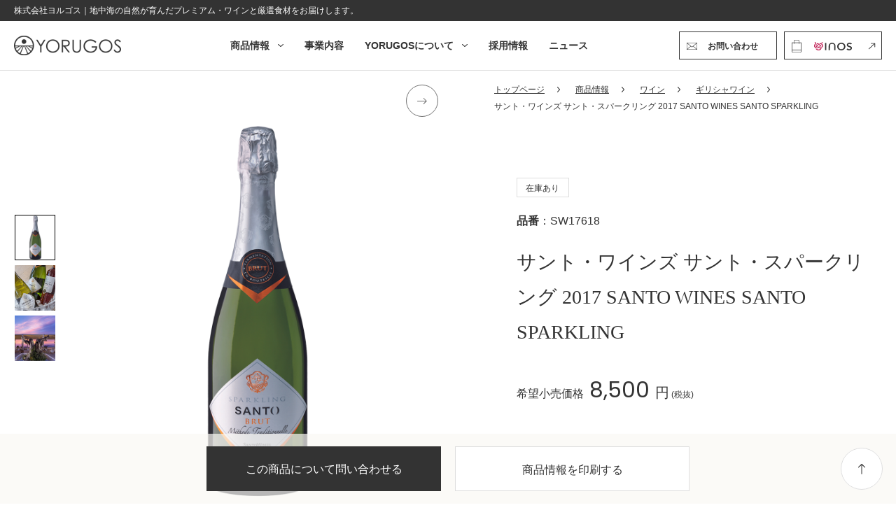

--- FILE ---
content_type: text/html; charset=UTF-8
request_url: https://yorugos.jp/product/wine/greece/santorini/716/
body_size: 25960
content:
<!DOCTYPE html>
<html dir="ltr" lang="ja" prefix="og: https://ogp.me/ns#">

<head>
    <!-- Google Tag Manager -->
    <script>
        (function(w, d, s, l, i) {
            w[l] = w[l] || [];
            w[l].push({
                'gtm.start': new Date().getTime(),
                event: 'gtm.js'
            });
            var f = d.getElementsByTagName(s)[0],
                j = d.createElement(s),
                dl = l != 'dataLayer' ? '&l=' + l : '';
            j.async = true;
            j.src =
                'https://www.googletagmanager.com/gtm.js?id=' + i + dl;
            f.parentNode.insertBefore(j, f);
        })(window, document, 'script', 'dataLayer', 'GTM-KXLSD3C');
    </script>
    <!-- End Google Tag Manager -->
    <meta charset="UTF-8" />
    <meta name=viewport content="width=device-width, initial-scale=1">
    <!-- iphone inputのズーム回避 -->
    <script>
        var ua = navigator.userAgent.toLowerCase();
        var isiOS = (ua.indexOf('iphone') > -1) || (ua.indexOf('ipad') > -1);
        if (isiOS) {
            var viewport = document.querySelector('meta[name="viewport"]');
            if (viewport) {
                var viewportContent = viewport.getAttribute('content');
                viewport.setAttribute('content', viewportContent + ', user-scalable=no');
            }
        }
    </script>
    <title>YORUGOS | ギリシャ・ヨーロッパから直輸入のユニークなワインと食品</title>
    <link rel=" profile" href="https://gmpg.org/xfn/11" />
    <link rel="stylesheet" href="https://yorugos.jp/wp/wp-content/themes/yorugos/css/sanitize.css" type="text/css">
    <link rel="stylesheet" href="https://yorugos.jp/wp/wp-content/themes/yorugos/style.css" type="text/css" media="screen">
    <link rel="stylesheet" href="https://yorugos.jp/wp/wp-content/themes/yorugos/print.css" media="print">
    <link rel="preconnect" href="https://fonts.googleapis.com">
    <link rel="preconnect" href="https://fonts.gstatic.com" crossorigin>
    <link href="https://fonts.googleapis.com/css2?family=Cinzel&family=Nanum+Myeongjo&family=Poppins&family=Dancing+Script&family=Nanum+Myeongjo:wght@700&display=swap" rel="stylesheet">
    <link rel="pingback" href="https://yorugos.jp/wp/xmlrpc.php" />
    <link rel="shortcut icon" href="https://yorugos.jp/img/icons/favicon.ico">
    <meta name="format-detection" content="telephone=no">
    

    
		<!-- All in One SEO 4.9.3 - aioseo.com -->
	<meta name="description" content="熟したリンゴや白桃、黄桃などの豊かな果実の香りと、蜂蜜やハニカム（蜂の巣）のようなニュアンスも感じます。 爽" />
	<meta name="robots" content="max-image-preview:large" />
	<link rel="canonical" href="https://yorugos.jp/product/wine/greece/santorini/716/" />
	<meta name="generator" content="All in One SEO (AIOSEO) 4.9.3" />
		<meta property="og:locale" content="ja_JP" />
		<meta property="og:site_name" content="YORUGOS | ギリシャ・ヨーロッパから直輸入のユニークなワインと食品" />
		<meta property="og:type" content="article" />
		<meta property="og:title" content="サント・ワインズ サント・スパークリング 2017 SANTO WINES SANTO SPARKLING | YORUGOS | ギリシャ・ヨーロッパから直輸入のユニークなワインと食品" />
		<meta property="og:description" content="熟したリンゴや白桃、黄桃などの豊かな果実の香りと、蜂蜜やハニカム（蜂の巣）のようなニュアンスも感じます。 爽" />
		<meta property="og:url" content="https://yorugos.jp/product/wine/greece/santorini/716/" />
		<meta property="og:image" content="https://yorugos.jp/wp/wp-content/uploads/2022/08/OGP.png" />
		<meta property="og:image:secure_url" content="https://yorugos.jp/wp/wp-content/uploads/2022/08/OGP.png" />
		<meta property="og:image:width" content="1200" />
		<meta property="og:image:height" content="630" />
		<meta property="article:published_time" content="2022-09-25T09:24:42+00:00" />
		<meta property="article:modified_time" content="2024-03-28T02:47:17+00:00" />
		<meta name="twitter:card" content="summary" />
		<meta name="twitter:title" content="サント・ワインズ サント・スパークリング 2017 SANTO WINES SANTO SPARKLING | YORUGOS | ギリシャ・ヨーロッパから直輸入のユニークなワインと食品" />
		<meta name="twitter:description" content="熟したリンゴや白桃、黄桃などの豊かな果実の香りと、蜂蜜やハニカム（蜂の巣）のようなニュアンスも感じます。 爽" />
		<meta name="twitter:image" content="https://yorugos.jp/wp/wp-content/uploads/2022/08/OGP.png" />
		<script type="application/ld+json" class="aioseo-schema">
			{"@context":"https:\/\/schema.org","@graph":[{"@type":"BreadcrumbList","@id":"https:\/\/yorugos.jp\/product\/wine\/greece\/santorini\/716\/#breadcrumblist","itemListElement":[{"@type":"ListItem","@id":"https:\/\/yorugos.jp#listItem","position":1,"name":"\u30db\u30fc\u30e0","item":"https:\/\/yorugos.jp","nextItem":{"@type":"ListItem","@id":"https:\/\/yorugos.jp\/product\/#listItem","name":"\u5546\u54c1\u4e00\u89a7"}},{"@type":"ListItem","@id":"https:\/\/yorugos.jp\/product\/#listItem","position":2,"name":"\u5546\u54c1\u4e00\u89a7","item":"https:\/\/yorugos.jp\/product\/","nextItem":{"@type":"ListItem","@id":"https:\/\/yorugos.jp\/country\/greece\/#listItem","name":"\u30ae\u30ea\u30b7\u30e3"},"previousItem":{"@type":"ListItem","@id":"https:\/\/yorugos.jp#listItem","name":"\u30db\u30fc\u30e0"}},{"@type":"ListItem","@id":"https:\/\/yorugos.jp\/country\/greece\/#listItem","position":3,"name":"\u30ae\u30ea\u30b7\u30e3","item":"https:\/\/yorugos.jp\/country\/greece\/","nextItem":{"@type":"ListItem","@id":"https:\/\/yorugos.jp\/country\/greece\/santorini\/#listItem","name":"\u30b5\u30f3\u30c8\u30ea\u30fc\u30cb\u5cf6"},"previousItem":{"@type":"ListItem","@id":"https:\/\/yorugos.jp\/product\/#listItem","name":"\u5546\u54c1\u4e00\u89a7"}},{"@type":"ListItem","@id":"https:\/\/yorugos.jp\/country\/greece\/santorini\/#listItem","position":4,"name":"\u30b5\u30f3\u30c8\u30ea\u30fc\u30cb\u5cf6","item":"https:\/\/yorugos.jp\/country\/greece\/santorini\/","nextItem":{"@type":"ListItem","@id":"https:\/\/yorugos.jp\/product\/wine\/greece\/santorini\/716\/#listItem","name":"\u30b5\u30f3\u30c8\u30fb\u30ef\u30a4\u30f3\u30ba \u30b5\u30f3\u30c8\u30fb\u30b9\u30d1\u30fc\u30af\u30ea\u30f3\u30b0 2017 SANTO WINES SANTO SPARKLING"},"previousItem":{"@type":"ListItem","@id":"https:\/\/yorugos.jp\/country\/greece\/#listItem","name":"\u30ae\u30ea\u30b7\u30e3"}},{"@type":"ListItem","@id":"https:\/\/yorugos.jp\/product\/wine\/greece\/santorini\/716\/#listItem","position":5,"name":"\u30b5\u30f3\u30c8\u30fb\u30ef\u30a4\u30f3\u30ba \u30b5\u30f3\u30c8\u30fb\u30b9\u30d1\u30fc\u30af\u30ea\u30f3\u30b0 2017 SANTO WINES SANTO SPARKLING","previousItem":{"@type":"ListItem","@id":"https:\/\/yorugos.jp\/country\/greece\/santorini\/#listItem","name":"\u30b5\u30f3\u30c8\u30ea\u30fc\u30cb\u5cf6"}}]},{"@type":"ItemPage","@id":"https:\/\/yorugos.jp\/product\/wine\/greece\/santorini\/716\/#itempage","url":"https:\/\/yorugos.jp\/product\/wine\/greece\/santorini\/716\/","name":"\u30b5\u30f3\u30c8\u30fb\u30ef\u30a4\u30f3\u30ba \u30b5\u30f3\u30c8\u30fb\u30b9\u30d1\u30fc\u30af\u30ea\u30f3\u30b0 2017 SANTO WINES SANTO SPARKLING | YORUGOS | \u30ae\u30ea\u30b7\u30e3\u30fb\u30e8\u30fc\u30ed\u30c3\u30d1\u304b\u3089\u76f4\u8f38\u5165\u306e\u30e6\u30cb\u30fc\u30af\u306a\u30ef\u30a4\u30f3\u3068\u98df\u54c1","description":"\u719f\u3057\u305f\u30ea\u30f3\u30b4\u3084\u767d\u6843\u3001\u9ec4\u6843\u306a\u3069\u306e\u8c4a\u304b\u306a\u679c\u5b9f\u306e\u9999\u308a\u3068\u3001\u8702\u871c\u3084\u30cf\u30cb\u30ab\u30e0\uff08\u8702\u306e\u5de3\uff09\u306e\u3088\u3046\u306a\u30cb\u30e5\u30a2\u30f3\u30b9\u3082\u611f\u3058\u307e\u3059\u3002 \u723d","inLanguage":"ja","isPartOf":{"@id":"https:\/\/yorugos.jp\/#website"},"breadcrumb":{"@id":"https:\/\/yorugos.jp\/product\/wine\/greece\/santorini\/716\/#breadcrumblist"},"image":{"@type":"ImageObject","url":"https:\/\/yorugos.jp\/wp\/wp-content\/uploads\/2022\/08\/RE1200_Trans-Santo-Sparkling.png","@id":"https:\/\/yorugos.jp\/product\/wine\/greece\/santorini\/716\/#mainImage","width":1200,"height":1200},"primaryImageOfPage":{"@id":"https:\/\/yorugos.jp\/product\/wine\/greece\/santorini\/716\/#mainImage"},"datePublished":"2022-09-25T18:24:42+09:00","dateModified":"2024-03-28T11:47:17+09:00"},{"@type":"Organization","@id":"https:\/\/yorugos.jp\/#organization","name":"\u682a\u5f0f\u4f1a\u793eYORUGOS","description":"YORUGOS\u306f\u3001\u30ae\u30ea\u30b7\u30e3\u3092\u59cb\u3081\u3068\u3057\u305f\u30e8\u30fc\u30ed\u30c3\u30d1\u306e\u98df\u6587\u5316\u306e\u9b45\u529b\u3092\u4f1d\u3048\u308b\u305f\u3081\u3001\u30ef\u30a4\u30f3\/\u98df\u54c1\u306a\u3069\u306e\u5378\u58f2\u3092\u884c\u3063\u3066\u304a\u308a\u307e\u3059\u3002\u6708\u306b\u4e00\u5ea6\u30d5\u30ec\u30c3\u30b7\u30e5\u306a\u5546\u54c1\u3092\u7ba1\u7406\u3067\u7a7a\u8f38\u3057\u3066\u304a\u308a\u3001\u65e5\u672c\u3067\u306f\u624b\u306b\u5165\u308a\u3065\u3089\u3044\u5546\u54c1\u3082\u591a\u304f\u6271\u3063\u3066\u304a\u308a\u307e\u3059\u3002","url":"https:\/\/yorugos.jp\/","telephone":"+81355420945","logo":{"@type":"ImageObject","url":"https:\/\/yorugos.jp\/wp\/wp-content\/uploads\/2022\/09\/full.png","@id":"https:\/\/yorugos.jp\/product\/wine\/greece\/santorini\/716\/#organizationLogo","width":4224,"height":4222},"image":{"@id":"https:\/\/yorugos.jp\/product\/wine\/greece\/santorini\/716\/#organizationLogo"}},{"@type":"WebSite","@id":"https:\/\/yorugos.jp\/#website","url":"https:\/\/yorugos.jp\/","name":"YORUGOS | \u30ae\u30ea\u30b7\u30e3\u30fb\u30e8\u30fc\u30ed\u30c3\u30d1\u304b\u3089\u76f4\u8f38\u5165\u306e\u30e6\u30cb\u30fc\u30af\u306a\u30ef\u30a4\u30f3\u3068\u98df\u54c1","description":"YORUGOS\u306f\u3001\u30ae\u30ea\u30b7\u30e3\u3092\u59cb\u3081\u3068\u3057\u305f\u30e8\u30fc\u30ed\u30c3\u30d1\u306e\u98df\u6587\u5316\u306e\u9b45\u529b\u3092\u4f1d\u3048\u308b\u305f\u3081\u3001\u30ef\u30a4\u30f3\/\u98df\u54c1\u306a\u3069\u306e\u5378\u58f2\u3092\u884c\u3063\u3066\u304a\u308a\u307e\u3059\u3002\u6708\u306b\u4e00\u5ea6\u30d5\u30ec\u30c3\u30b7\u30e5\u306a\u5546\u54c1\u3092\u7ba1\u7406\u3067\u7a7a\u8f38\u3057\u3066\u304a\u308a\u3001\u65e5\u672c\u3067\u306f\u624b\u306b\u5165\u308a\u3065\u3089\u3044\u5546\u54c1\u3082\u591a\u304f\u6271\u3063\u3066\u304a\u308a\u307e\u3059\u3002","inLanguage":"ja","publisher":{"@id":"https:\/\/yorugos.jp\/#organization"}}]}
		</script>
		<!-- All in One SEO -->

<link rel='dns-prefetch' href='//ajax.googleapis.com' />
<link rel="alternate" title="oEmbed (JSON)" type="application/json+oembed" href="https://yorugos.jp/wp-json/oembed/1.0/embed?url=https%3A%2F%2Fyorugos.jp%2Fproduct%2Fwine%2Fgreece%2Fsantorini%2F716%2F" />
<link rel="alternate" title="oEmbed (XML)" type="text/xml+oembed" href="https://yorugos.jp/wp-json/oembed/1.0/embed?url=https%3A%2F%2Fyorugos.jp%2Fproduct%2Fwine%2Fgreece%2Fsantorini%2F716%2F&#038;format=xml" />
<style id='wp-img-auto-sizes-contain-inline-css' type='text/css'>
img:is([sizes=auto i],[sizes^="auto," i]){contain-intrinsic-size:3000px 1500px}
/*# sourceURL=wp-img-auto-sizes-contain-inline-css */
</style>
<link rel='stylesheet' id='sbi_styles-css' href='https://yorugos.jp/wp/wp-content/plugins/instagram-feed/css/sbi-styles.min.css?ver=6.10.0' type='text/css' media='all' />
<style id='wp-emoji-styles-inline-css' type='text/css'>

	img.wp-smiley, img.emoji {
		display: inline !important;
		border: none !important;
		box-shadow: none !important;
		height: 1em !important;
		width: 1em !important;
		margin: 0 0.07em !important;
		vertical-align: -0.1em !important;
		background: none !important;
		padding: 0 !important;
	}
/*# sourceURL=wp-emoji-styles-inline-css */
</style>
<style id='wp-block-library-inline-css' type='text/css'>
:root{--wp-block-synced-color:#7a00df;--wp-block-synced-color--rgb:122,0,223;--wp-bound-block-color:var(--wp-block-synced-color);--wp-editor-canvas-background:#ddd;--wp-admin-theme-color:#007cba;--wp-admin-theme-color--rgb:0,124,186;--wp-admin-theme-color-darker-10:#006ba1;--wp-admin-theme-color-darker-10--rgb:0,107,160.5;--wp-admin-theme-color-darker-20:#005a87;--wp-admin-theme-color-darker-20--rgb:0,90,135;--wp-admin-border-width-focus:2px}@media (min-resolution:192dpi){:root{--wp-admin-border-width-focus:1.5px}}.wp-element-button{cursor:pointer}:root .has-very-light-gray-background-color{background-color:#eee}:root .has-very-dark-gray-background-color{background-color:#313131}:root .has-very-light-gray-color{color:#eee}:root .has-very-dark-gray-color{color:#313131}:root .has-vivid-green-cyan-to-vivid-cyan-blue-gradient-background{background:linear-gradient(135deg,#00d084,#0693e3)}:root .has-purple-crush-gradient-background{background:linear-gradient(135deg,#34e2e4,#4721fb 50%,#ab1dfe)}:root .has-hazy-dawn-gradient-background{background:linear-gradient(135deg,#faaca8,#dad0ec)}:root .has-subdued-olive-gradient-background{background:linear-gradient(135deg,#fafae1,#67a671)}:root .has-atomic-cream-gradient-background{background:linear-gradient(135deg,#fdd79a,#004a59)}:root .has-nightshade-gradient-background{background:linear-gradient(135deg,#330968,#31cdcf)}:root .has-midnight-gradient-background{background:linear-gradient(135deg,#020381,#2874fc)}:root{--wp--preset--font-size--normal:16px;--wp--preset--font-size--huge:42px}.has-regular-font-size{font-size:1em}.has-larger-font-size{font-size:2.625em}.has-normal-font-size{font-size:var(--wp--preset--font-size--normal)}.has-huge-font-size{font-size:var(--wp--preset--font-size--huge)}.has-text-align-center{text-align:center}.has-text-align-left{text-align:left}.has-text-align-right{text-align:right}.has-fit-text{white-space:nowrap!important}#end-resizable-editor-section{display:none}.aligncenter{clear:both}.items-justified-left{justify-content:flex-start}.items-justified-center{justify-content:center}.items-justified-right{justify-content:flex-end}.items-justified-space-between{justify-content:space-between}.screen-reader-text{border:0;clip-path:inset(50%);height:1px;margin:-1px;overflow:hidden;padding:0;position:absolute;width:1px;word-wrap:normal!important}.screen-reader-text:focus{background-color:#ddd;clip-path:none;color:#444;display:block;font-size:1em;height:auto;left:5px;line-height:normal;padding:15px 23px 14px;text-decoration:none;top:5px;width:auto;z-index:100000}html :where(.has-border-color){border-style:solid}html :where([style*=border-top-color]){border-top-style:solid}html :where([style*=border-right-color]){border-right-style:solid}html :where([style*=border-bottom-color]){border-bottom-style:solid}html :where([style*=border-left-color]){border-left-style:solid}html :where([style*=border-width]){border-style:solid}html :where([style*=border-top-width]){border-top-style:solid}html :where([style*=border-right-width]){border-right-style:solid}html :where([style*=border-bottom-width]){border-bottom-style:solid}html :where([style*=border-left-width]){border-left-style:solid}html :where(img[class*=wp-image-]){height:auto;max-width:100%}:where(figure){margin:0 0 1em}html :where(.is-position-sticky){--wp-admin--admin-bar--position-offset:var(--wp-admin--admin-bar--height,0px)}@media screen and (max-width:600px){html :where(.is-position-sticky){--wp-admin--admin-bar--position-offset:0px}}

/*# sourceURL=wp-block-library-inline-css */
</style><style id='global-styles-inline-css' type='text/css'>
:root{--wp--preset--aspect-ratio--square: 1;--wp--preset--aspect-ratio--4-3: 4/3;--wp--preset--aspect-ratio--3-4: 3/4;--wp--preset--aspect-ratio--3-2: 3/2;--wp--preset--aspect-ratio--2-3: 2/3;--wp--preset--aspect-ratio--16-9: 16/9;--wp--preset--aspect-ratio--9-16: 9/16;--wp--preset--color--black: #000000;--wp--preset--color--cyan-bluish-gray: #abb8c3;--wp--preset--color--white: #ffffff;--wp--preset--color--pale-pink: #f78da7;--wp--preset--color--vivid-red: #cf2e2e;--wp--preset--color--luminous-vivid-orange: #ff6900;--wp--preset--color--luminous-vivid-amber: #fcb900;--wp--preset--color--light-green-cyan: #7bdcb5;--wp--preset--color--vivid-green-cyan: #00d084;--wp--preset--color--pale-cyan-blue: #8ed1fc;--wp--preset--color--vivid-cyan-blue: #0693e3;--wp--preset--color--vivid-purple: #9b51e0;--wp--preset--gradient--vivid-cyan-blue-to-vivid-purple: linear-gradient(135deg,rgb(6,147,227) 0%,rgb(155,81,224) 100%);--wp--preset--gradient--light-green-cyan-to-vivid-green-cyan: linear-gradient(135deg,rgb(122,220,180) 0%,rgb(0,208,130) 100%);--wp--preset--gradient--luminous-vivid-amber-to-luminous-vivid-orange: linear-gradient(135deg,rgb(252,185,0) 0%,rgb(255,105,0) 100%);--wp--preset--gradient--luminous-vivid-orange-to-vivid-red: linear-gradient(135deg,rgb(255,105,0) 0%,rgb(207,46,46) 100%);--wp--preset--gradient--very-light-gray-to-cyan-bluish-gray: linear-gradient(135deg,rgb(238,238,238) 0%,rgb(169,184,195) 100%);--wp--preset--gradient--cool-to-warm-spectrum: linear-gradient(135deg,rgb(74,234,220) 0%,rgb(151,120,209) 20%,rgb(207,42,186) 40%,rgb(238,44,130) 60%,rgb(251,105,98) 80%,rgb(254,248,76) 100%);--wp--preset--gradient--blush-light-purple: linear-gradient(135deg,rgb(255,206,236) 0%,rgb(152,150,240) 100%);--wp--preset--gradient--blush-bordeaux: linear-gradient(135deg,rgb(254,205,165) 0%,rgb(254,45,45) 50%,rgb(107,0,62) 100%);--wp--preset--gradient--luminous-dusk: linear-gradient(135deg,rgb(255,203,112) 0%,rgb(199,81,192) 50%,rgb(65,88,208) 100%);--wp--preset--gradient--pale-ocean: linear-gradient(135deg,rgb(255,245,203) 0%,rgb(182,227,212) 50%,rgb(51,167,181) 100%);--wp--preset--gradient--electric-grass: linear-gradient(135deg,rgb(202,248,128) 0%,rgb(113,206,126) 100%);--wp--preset--gradient--midnight: linear-gradient(135deg,rgb(2,3,129) 0%,rgb(40,116,252) 100%);--wp--preset--font-size--small: 13px;--wp--preset--font-size--medium: 20px;--wp--preset--font-size--large: 36px;--wp--preset--font-size--x-large: 42px;--wp--preset--spacing--20: 0.44rem;--wp--preset--spacing--30: 0.67rem;--wp--preset--spacing--40: 1rem;--wp--preset--spacing--50: 1.5rem;--wp--preset--spacing--60: 2.25rem;--wp--preset--spacing--70: 3.38rem;--wp--preset--spacing--80: 5.06rem;--wp--preset--shadow--natural: 6px 6px 9px rgba(0, 0, 0, 0.2);--wp--preset--shadow--deep: 12px 12px 50px rgba(0, 0, 0, 0.4);--wp--preset--shadow--sharp: 6px 6px 0px rgba(0, 0, 0, 0.2);--wp--preset--shadow--outlined: 6px 6px 0px -3px rgb(255, 255, 255), 6px 6px rgb(0, 0, 0);--wp--preset--shadow--crisp: 6px 6px 0px rgb(0, 0, 0);}:where(.is-layout-flex){gap: 0.5em;}:where(.is-layout-grid){gap: 0.5em;}body .is-layout-flex{display: flex;}.is-layout-flex{flex-wrap: wrap;align-items: center;}.is-layout-flex > :is(*, div){margin: 0;}body .is-layout-grid{display: grid;}.is-layout-grid > :is(*, div){margin: 0;}:where(.wp-block-columns.is-layout-flex){gap: 2em;}:where(.wp-block-columns.is-layout-grid){gap: 2em;}:where(.wp-block-post-template.is-layout-flex){gap: 1.25em;}:where(.wp-block-post-template.is-layout-grid){gap: 1.25em;}.has-black-color{color: var(--wp--preset--color--black) !important;}.has-cyan-bluish-gray-color{color: var(--wp--preset--color--cyan-bluish-gray) !important;}.has-white-color{color: var(--wp--preset--color--white) !important;}.has-pale-pink-color{color: var(--wp--preset--color--pale-pink) !important;}.has-vivid-red-color{color: var(--wp--preset--color--vivid-red) !important;}.has-luminous-vivid-orange-color{color: var(--wp--preset--color--luminous-vivid-orange) !important;}.has-luminous-vivid-amber-color{color: var(--wp--preset--color--luminous-vivid-amber) !important;}.has-light-green-cyan-color{color: var(--wp--preset--color--light-green-cyan) !important;}.has-vivid-green-cyan-color{color: var(--wp--preset--color--vivid-green-cyan) !important;}.has-pale-cyan-blue-color{color: var(--wp--preset--color--pale-cyan-blue) !important;}.has-vivid-cyan-blue-color{color: var(--wp--preset--color--vivid-cyan-blue) !important;}.has-vivid-purple-color{color: var(--wp--preset--color--vivid-purple) !important;}.has-black-background-color{background-color: var(--wp--preset--color--black) !important;}.has-cyan-bluish-gray-background-color{background-color: var(--wp--preset--color--cyan-bluish-gray) !important;}.has-white-background-color{background-color: var(--wp--preset--color--white) !important;}.has-pale-pink-background-color{background-color: var(--wp--preset--color--pale-pink) !important;}.has-vivid-red-background-color{background-color: var(--wp--preset--color--vivid-red) !important;}.has-luminous-vivid-orange-background-color{background-color: var(--wp--preset--color--luminous-vivid-orange) !important;}.has-luminous-vivid-amber-background-color{background-color: var(--wp--preset--color--luminous-vivid-amber) !important;}.has-light-green-cyan-background-color{background-color: var(--wp--preset--color--light-green-cyan) !important;}.has-vivid-green-cyan-background-color{background-color: var(--wp--preset--color--vivid-green-cyan) !important;}.has-pale-cyan-blue-background-color{background-color: var(--wp--preset--color--pale-cyan-blue) !important;}.has-vivid-cyan-blue-background-color{background-color: var(--wp--preset--color--vivid-cyan-blue) !important;}.has-vivid-purple-background-color{background-color: var(--wp--preset--color--vivid-purple) !important;}.has-black-border-color{border-color: var(--wp--preset--color--black) !important;}.has-cyan-bluish-gray-border-color{border-color: var(--wp--preset--color--cyan-bluish-gray) !important;}.has-white-border-color{border-color: var(--wp--preset--color--white) !important;}.has-pale-pink-border-color{border-color: var(--wp--preset--color--pale-pink) !important;}.has-vivid-red-border-color{border-color: var(--wp--preset--color--vivid-red) !important;}.has-luminous-vivid-orange-border-color{border-color: var(--wp--preset--color--luminous-vivid-orange) !important;}.has-luminous-vivid-amber-border-color{border-color: var(--wp--preset--color--luminous-vivid-amber) !important;}.has-light-green-cyan-border-color{border-color: var(--wp--preset--color--light-green-cyan) !important;}.has-vivid-green-cyan-border-color{border-color: var(--wp--preset--color--vivid-green-cyan) !important;}.has-pale-cyan-blue-border-color{border-color: var(--wp--preset--color--pale-cyan-blue) !important;}.has-vivid-cyan-blue-border-color{border-color: var(--wp--preset--color--vivid-cyan-blue) !important;}.has-vivid-purple-border-color{border-color: var(--wp--preset--color--vivid-purple) !important;}.has-vivid-cyan-blue-to-vivid-purple-gradient-background{background: var(--wp--preset--gradient--vivid-cyan-blue-to-vivid-purple) !important;}.has-light-green-cyan-to-vivid-green-cyan-gradient-background{background: var(--wp--preset--gradient--light-green-cyan-to-vivid-green-cyan) !important;}.has-luminous-vivid-amber-to-luminous-vivid-orange-gradient-background{background: var(--wp--preset--gradient--luminous-vivid-amber-to-luminous-vivid-orange) !important;}.has-luminous-vivid-orange-to-vivid-red-gradient-background{background: var(--wp--preset--gradient--luminous-vivid-orange-to-vivid-red) !important;}.has-very-light-gray-to-cyan-bluish-gray-gradient-background{background: var(--wp--preset--gradient--very-light-gray-to-cyan-bluish-gray) !important;}.has-cool-to-warm-spectrum-gradient-background{background: var(--wp--preset--gradient--cool-to-warm-spectrum) !important;}.has-blush-light-purple-gradient-background{background: var(--wp--preset--gradient--blush-light-purple) !important;}.has-blush-bordeaux-gradient-background{background: var(--wp--preset--gradient--blush-bordeaux) !important;}.has-luminous-dusk-gradient-background{background: var(--wp--preset--gradient--luminous-dusk) !important;}.has-pale-ocean-gradient-background{background: var(--wp--preset--gradient--pale-ocean) !important;}.has-electric-grass-gradient-background{background: var(--wp--preset--gradient--electric-grass) !important;}.has-midnight-gradient-background{background: var(--wp--preset--gradient--midnight) !important;}.has-small-font-size{font-size: var(--wp--preset--font-size--small) !important;}.has-medium-font-size{font-size: var(--wp--preset--font-size--medium) !important;}.has-large-font-size{font-size: var(--wp--preset--font-size--large) !important;}.has-x-large-font-size{font-size: var(--wp--preset--font-size--x-large) !important;}
/*# sourceURL=global-styles-inline-css */
</style>

<style id='classic-theme-styles-inline-css' type='text/css'>
/*! This file is auto-generated */
.wp-block-button__link{color:#fff;background-color:#32373c;border-radius:9999px;box-shadow:none;text-decoration:none;padding:calc(.667em + 2px) calc(1.333em + 2px);font-size:1.125em}.wp-block-file__button{background:#32373c;color:#fff;text-decoration:none}
/*# sourceURL=/wp-includes/css/classic-themes.min.css */
</style>
<link rel='stylesheet' id='search-filter-plugin-styles-css' href='https://yorugos.jp/wp/wp-content/plugins/search-filter-pro/public/assets/css/search-filter.min.css?ver=2.5.14' type='text/css' media='all' />
<link rel='stylesheet' id='slick-css' href='https://yorugos.jp/wp/wp-content/themes/yorugos/css/slick.css?ver=1.0.0' type='text/css' media='all' />
<script type="text/javascript" src="https://ajax.googleapis.com/ajax/libs/jquery/3.3.1/jquery.min.js?ver=3.3.1" id="jquery-js"></script>
<script type="text/javascript" id="search-filter-plugin-build-js-extra">
/* <![CDATA[ */
var SF_LDATA = {"ajax_url":"https://yorugos.jp/wp/wp-admin/admin-ajax.php","home_url":"https://yorugos.jp/","extensions":[]};
//# sourceURL=search-filter-plugin-build-js-extra
/* ]]> */
</script>
<script type="text/javascript" src="https://yorugos.jp/wp/wp-content/plugins/search-filter-pro/public/assets/js/search-filter-build.min.js?ver=2.5.14" id="search-filter-plugin-build-js"></script>
<script type="text/javascript" src="https://yorugos.jp/wp/wp-content/plugins/search-filter-pro/public/assets/js/chosen.jquery.min.js?ver=2.5.14" id="search-filter-plugin-chosen-js"></script>
<script type="text/javascript" src="https://yorugos.jp/wp/wp-content/themes/yorugos/js/common.js?ver=6.9" id="jq-common-js"></script>
<script type="text/javascript" src="https://yorugos.jp/wp/wp-content/themes/yorugos/js/slick.min.js?ver=6.9" id="jq-slick.min-js"></script>
<link rel="https://api.w.org/" href="https://yorugos.jp/wp-json/" /><link rel="alternate" title="JSON" type="application/json" href="https://yorugos.jp/wp-json/wp/v2/product/716" /><link rel="EditURI" type="application/rsd+xml" title="RSD" href="https://yorugos.jp/wp/xmlrpc.php?rsd" />
<meta name="generator" content="WordPress 6.9" />
<link rel='shortlink' href='https://yorugos.jp/?p=716' />
</head>

<body ontouchstart="" class="wp-singular product-template-default single single-product postid-716 wp-theme-yorugos">
    <!-- Google Tag Manager (noscript) -->
    <noscript><iframe src="https://www.googletagmanager.com/ns.html?id=GTM-KXLSD3C" height="0" width="0" style="display:none;visibility:hidden"></iframe></noscript>
    <!-- End Google Tag Manager (noscript) -->
    <div id="wrap" data-tmpdir="https://yorugos.jp/wp/wp-content/themes/yorugos/" >
        <header class="header">
            <div class="headline">
                <p class="txt">株式会社ヨルゴス｜地中海の自然が育んだプレミアム・ワインと厳選食材をお届けします。</p>
            </div>
            <div class="h_inner">
                <div class="logo"><a href="https://yorugos.jp/">
                                                    <img src="https://yorugos.jp/wp/wp-content/themes/yorugos/img/common/logo-b.png" alt="YORUGOS" name="logo">
                                            </a></div>
                <div class="h-navi-wrap">
                    <nav class="gnavi-wrap">
                        <ul class="gnavi">
                            <li class="not-parent sp"><a href="https://yorugos.jp/">トップページ</a></li>
                            <li class="parent gnavi-p01">
                                                                    <a href="https://yorugos.jp/product/" class="txt">商品情報</a>
                                                                <div class="child-wrap gnavi-c01">
                                    <div class="child-inner cate-link-wrap">
                                        <p class="sp-ttl sp">商品情報</p>
                                        <ul class="cate01">
                                            <li><a href="https://yorugos.jp/product/">全商品一覧</a></li>
                                            <li><a href="https://yorugos.jp/product_category/wine/">ワイン</a></li>
                                            <li class="pc"><a href="https://yorugos.jp/product_category/otherbeverage/">その他飲料</a></li>
                                            <li class="pc"><a href="https://yorugos.jp/product_category/food">食品</a></li>
                                        </ul>
                                        <ul class="cate02">
                                            <li><a href="https://yorugos.jp/wine_type/sparkling-wine"><span class="wine-icon wine-cate01">スパークリング<br>
                                                        ワイン</span></a></li>
                                            <li><a href="https://yorugos.jp/wine_type/white-wine"><span class="wine-icon wine-cate02">白ワイン</span></a></li>
                                            <li><a href="https://yorugos.jp/wine_type/rose-wine"><span class="wine-icon wine-cate03">ロゼワイン</span></a></li>
                                            <li><a href="https://yorugos.jp/wine_type/orange-wine"><span class="wine-icon wine-cate04">オレンジワイン/<br>
                                                        アンバーワイン</span></a></li>
                                            <li><a href="https://yorugos.jp/wine_type/red-wine"><span class="wine-icon wine-cate05">赤ワイン</span></a></li>
                                            <li><a href="https://yorugos.jp/wine_type/dessert-wine"><span class="wine-icon wine-cate06">デザートワイン</span></a></li>
                                        </ul>
                                        <div class="l_box-wrap cate03-wrap">
                                            <div class="box box-area box-col3">
                                                <p class="box-ttl">生産地</p>
                                                 <ul class="cate03">
                                                                        
                                                                                    <li class="cate-ttl">
                                <a href="https://yorugos.jp/country/greece/">ギリシャ</a>
                            </li>
                                                                <li>
                                        <a href="https://yorugos.jp/country/greece/amyndeon/">アミンデオン</a>
                                    </li>
                                                                <li>
                                        <a href="https://yorugos.jp/country/greece/epirus/">エピロス</a>
                                    </li>
                                                                <li>
                                        <a href="https://yorugos.jp/country/greece/kalamata/">カラマタ</a>
                                    </li>
                                                                <li>
                                        <a href="https://yorugos.jp/country/greece/cprus/">キプロス</a>
                                    </li>
                                                                <li>
                                        <a href="https://yorugos.jp/country/greece/goumenissa/">グメニサ</a>
                                    </li>
                                                                <li>
                                        <a href="https://yorugos.jp/country/greece/kefalonia/">ケファロニア島</a>
                                    </li>
                                                                <li>
                                        <a href="https://yorugos.jp/country/greece/santorini/">サントリーニ島</a>
                                    </li>
                                                                <li>
                                        <a href="https://yorugos.jp/country/greece/naoussa/">ナウサ</a>
                                    </li>
                                                                <li>
                                        <a href="https://yorugos.jp/country/greece/nemea/">ネメア</a>
                                    </li>
                                                                <li>
                                        <a href="https://yorugos.jp/country/greece/malandreni/">マランドレニ</a>
                                    </li>
                                                                <li>
                                        <a href="https://yorugos.jp/country/greece/mantinia/">マンディニア</a>
                                    </li>
                                                                <li>
                                        <a href="https://yorugos.jp/country/greece/rhodes/">ロードス島</a>
                                    </li>
                                                                    
                                                                        
                                                                        
                                                                        
                                                                        
                                                                        </ul>                 <ul class="cate03">
                                                    <li class="cate-ttl">
                                <a href="https://yorugos.jp/country/italy/">イタリア</a>
                            </li>
                                                                <li>
                                        <a href="https://yorugos.jp/country/italy/emilia-romagna/">エミリア・ロマーニャ</a>
                                    </li>
                                                                <li>
                                        <a href="https://yorugos.jp/country/italy/reggio_emilia/">レッジョ・エミリア</a>
                                    </li>
                                                                    
                                        
                                        
                                                    <li class="cate-ttl">
                                <a href="https://yorugos.jp/country/spain/">スペイン</a>
                            </li>
                                                                <li>
                                        <a href="https://yorugos.jp/country/spain/catalonha/">カタルーニャ</a>
                                    </li>
                                                                <li>
                                        <a href="https://yorugos.jp/country/spain/tarragona/">タラゴナ</a>
                                    </li>
                                                                    
                                        
                                        
                                                    <li class="cate-ttl">
                                <a href="https://yorugos.jp/country/portugal/">ポルトガル</a>
                            </li>
                                                                <li>
                                        <a href="https://yorugos.jp/country/portugal/vinho-verde/">ヴィーニョ・ヴェルデ</a>
                                    </li>
                                                                    </ul>                 <ul class="cate03">
                                        
                                        
                                                    <li class="cate-ttl">
                                <a href="https://yorugos.jp/country/georgia/">ジョージア</a>
                            </li>
                                                                <li>
                                        <a href="https://yorugos.jp/country/georgia/kakheti/">カヘティ</a>
                                    </li>
                                                                    
                                        
                                                    <li class="cate-ttl">
                                <a href="https://yorugos.jp/country/germany/">ドイツ</a>
                            </li>
                                                                <li>
                                        <a href="https://yorugos.jp/country/germany/pfalz/">ファルツ</a>
                                    </li>
                                                                <li>
                                        <a href="https://yorugos.jp/country/germany/mosel/">モーゼル</a>
                                    </li>
                                                                    
                                        
                                        </ul>                </div>
                <div class="box box-quality box-col2">
                    <p class="box-ttl">品種</p>
                    <ul class="cate03">
                        <li><a href="https://yorugos.jp/varieties/riesling">リースリング</a></li>
                        <li><a href="https://yorugos.jp/varieties/sumoll">スモル</a></li>
                        <li><a href="https://yorugos.jp/varieties/mtsvane">ムツヴァネ</a></li>
                        <li><a href="https://yorugos.jp/varieties/rkatsiteli">ルカツィテリ</a></li>
                        <li><a href="https://yorugos.jp/varieties/assyrtiko">アシルティコ</a></li>
                        <li><a href="https://yorugos.jp/varieties/xinomavro">クシノマヴロ</a></li>
                        <li><a href="https://yorugos.jp/varieties/agiorgitiko">アギオルギティコ</a></li>
                    </ul>
                    <ul class="cate03">
                        <li><a href="https://yorugos.jp/varieties/moschofilero">モスホフィレロ</a></li>
                        <li><a href="https://yorugos.jp/varieties/roditis">ロディティス</a></li>
                        <li><a href="https://yorugos.jp/varieties/athiri">アシリ</a></li>
                        <li><a href="https://yorugos.jp/varieties/lambrusco-salamino">ランブルスコ・サラミーノ</a></li>
                        <li><a href="https://yorugos.jp/varieties/loureiro">ロウレイロ</a></li>
                    </ul>
                </div>
                <div class="box box-price">
                    <p class="box-ttl">価格帯</p>
                    <ul class="cate03">
                        <li><a href="https://yorugos.jp/price/1000">1,000円台</a></li>
                        <li><a href="https://yorugos.jp/price/2000">2,000円台</a></li>
                        <li><a href="https://yorugos.jp/price/3000">3,000円台</a></li>
                        <li><a href="https://yorugos.jp/price/4000">4,000円台</a></li>
                        <li><a href="https://yorugos.jp/price/5000">5,000円台</a></li>
                        <li><a href="https://yorugos.jp/price/6000">6,000円~</a></li>
                    </ul>
                </div>
            </div>
            <div class="cate0304-wrap sp">
                <div class="cate03-wrap">
                    <div class="box">
                        <p class="cate01"><a href="https://yorugos.jp/product/otherbeverage/">その他飲料</a></p>
                        <ul class="cate03">
                            <li class="child"><a href="https://yorugos.jp/otherbeverage_category/spirits/">スピリッツ</a></li><li class="child"><a href="https://yorugos.jp/otherbeverage_category/beer/">ビール</a></li><li class="child"><a href="https://yorugos.jp/otherbeverage_category/soft_drink/">清涼飲料水</a></li>                        </ul>
                    </div>
                    <div class="box">
                        <p class="cate01"><a href="https://yorugos.jp/product/food/">食品</a></p>
                        <ul class="cate03">
                            <li class="child"><a href="https://yorugos.jp/food_category/olive/">オリーブ＆オリーブオイル</a></li><li class="child"><a href="https://yorugos.jp/food_category/cheese/">チーズ</a></li><li class="child"><a href="https://yorugos.jp/food_category/bread/">パン</a></li>                        </ul>
                    </div>
                </div>
            </div>
            <div class="l_box-wrap cate04-wrap">
                <ul class="cate04">
                    <li><a href="https://yorugos.jp/producer/" class="bnnr search01"><span class="bnnr-txt">生産者からワインを探す</span></a></li>
                    <li>
                        <div class="sf-search-btn bnnr search02"><span class="bnnr-txt">詳細を絞り込む</span></div>
                    </li>
                </ul>
            </div>
    </div>
    <span class="btn-back sp">一覧に戻る</span>
    <span class="sp-btn-close"><img src="https://yorugos.jp/wp/wp-content/themes/yorugos/img/common/gbtn-close.svg" alt=""></span>
    </div>
    </li>
    <li class="not-parent"><a href="https://yorugos.jp/business/">事業内容</a></li>
    <li class="parent gnavi-p02">
                    <a href="https://yorugos.jp/about/" class="txt">YORUGOSについて</a>
                <div class="child-wrap gnavi-c02">
            <div class="child-inner cate-link-wrap">
                <p class="sp-ttl sp"><a href="https://yorugos.jp/about/">YORUGOSについて</a></p>
                <ul class="cate01">
                    <li><a href="https://yorugos.jp/about#vision" class="about-child">ビジョン</a></li>
                    <li><a href="https://yorugos.jp/about#message" class="about-child">代表メッセージ</a></li>
                    <li><a href="https://yorugos.jp/about#company" class="about-child">会社情報</a></li>
                    <li><a href="https://yorugos.jp/about#environment" class="about-child">環境問題への取り組み</a></li>
                </ul>
            </div>
            <span class="btn-back sp">一覧に戻る</span>
            <span class="sp-btn-close"><img src="https://yorugos.jp/wp/wp-content/themes/yorugos/img/common/gbtn-close.svg" alt=""></span>
        </div>
    </li>
    <li class="not-parent"><a href="https://yorugos.jp/recruit/">採用情報</a></li>
    <li class="not-parent"><a href="https://yorugos.jp/news/">ニュース</a></li>
    </ul>
    </nav>
    <ul class="h-link-wrap">
        <li><a href="https://yorugos.jp/contact/" class="h-contact"><span class="btn-txt">お問い合わせ</span></a></li>
        <li><a href="https://oinos.jp/" class="h-oinos" target="_blank"><span class="btn-txt">OINOS</span></a>
        </li>
    </ul>
    <span class="sp-btn-close"><img src="https://yorugos.jp/wp/wp-content/themes/yorugos/img/common/gbtn-close.svg" alt=""></span>
    </div>
    <div class="sp-btn-wrap">
        <ul class="sp-btn">
            <li>
                <a href="https://yorugos.jp/contact/" class="btn-mail">
                                            <img src="https://yorugos.jp/wp/wp-content/themes/yorugos/img/common/icn_mail-b.svg" alt="">
                                    </a>
            </li>
            <li>
                                    <img src="https://yorugos.jp/wp/wp-content/themes/yorugos/img/common/gbtn-open-b.svg" alt="" class="sp-btn-open">
                            </li>
        </ul>
    </div>
    </div>
    </header><div class="content single-wrap product-single-wrap product-wrap">
                <div class="print-header">
                <img src="https://yorugos.jp/wp/wp-content/themes/yorugos/img/common/logo-b.png" alt="">
                <p>お取り扱い商品情報</p>
            </div>
            <div class="button-wrap fixed">
                <ul class="btn-list">
                                            <li><a href="https://yorugos.jp/product-contact/?post_id=716" class="btn"><span class="btn-txt">この商品について問い合わせる</span></a></li>
                        <li><button class="btn-white" onclick="window.print(); return false;">商品情報を印刷する</button></li>
                                    </ul>
            </div>
            <div class="article-header">
                <div class="header-info l_box-wrap">
                    <div class="image">
                                                    <div class="slide-box">
                                <ul class="slide">
                                                                            <li class="item"><img src="https://yorugos.jp/wp/wp-content/uploads/2022/08/RE1200_Trans-Santo-Sparkling.png"></li>
                                                                            <li class="item"><img src="https://yorugos.jp/wp/wp-content/uploads/2022/08/RE1200_santowines-winetasting-11.jpg"></li>
                                                                            <li class="item"><img src="https://yorugos.jp/wp/wp-content/uploads/2022/08/RE1200_winery-vineyard-18.jpg"></li>
                                                                    </ul>
                                <div class="slide-navi-wrap">
                                    <ul class="slide-navigation">
                                                                                    <li class="item"><img src="https://yorugos.jp/wp/wp-content/uploads/2022/08/RE1200_Trans-Santo-Sparkling.png"></li>
                                                                                    <li class="item"><img src="https://yorugos.jp/wp/wp-content/uploads/2022/08/RE1200_santowines-winetasting-11.jpg"></li>
                                                                                    <li class="item"><img src="https://yorugos.jp/wp/wp-content/uploads/2022/08/RE1200_winery-vineyard-18.jpg"></li>
                                                                            </ul>
                                </div>
                            </div>
                                            </div>
                    <div class="txt-wrap">
                        <ul class="brdcrmbs ps-brdcrmbs">
                            <li><a href="https://yorugos.jp/">トップページ</a></li>
                            <li><a href="https://yorugos.jp/product/">商品情報</a></li>
                            <li><a href="https://yorugos.jp/product_category/wine/">ワイン</a></li><li><a href="https://yorugos.jp/country/greece/">ギリシャワイン</a></li>                            </li>
                            <li>
                                サント・ワインズ サント・スパークリング 2017 SANTO WINES SANTO SPARKLING                            </li>
                        </ul>
                        <div class="l_inner">
                            <div class="txt-inner">
                                <p><span class="zaiko">
                                        在庫あり                                    </span></p>
                                <p class="num"><span class="bld">品番</span>：SW17618</p>
                                <h1 class="ttl">サント・ワインズ サント・スパークリング 2017 SANTO WINES SANTO SPARKLING</h1>
                                                                    <p class="price">希望小売価格<span class="num">
                                            8,500                                        </span><span class="yen">円</span><span class="zei">(税抜)</span></p>
                                                            </div>
                            <div class="print-lead-wrap">
                                                                    <p>&nbsp;</p>
<p style="text-align: center;"><span style="font-size: 18pt;"><strong>ここでしか味わえない、アシルティコ・サントリーニ・スパークリング</strong></span></p>
                                                            </div>
                        </div>
                    </div>
                </div>
            </div>
            <div class="l_inner">
                <div class="article-content">
                    <div class="lead-wrap">
                                                    <p>&nbsp;</p>
<p style="text-align: center;"><span style="font-size: 18pt;"><strong>ここでしか味わえない、アシルティコ・サントリーニ・スパークリング</strong></span></p>
                                            </div>
                    <div class="info-wrap l_box-wrap">
                                                    <dl class="box">
                                <dt>ヴィンテージ</dt>
                                <dd>2017</dd>
                            </dl>
                        
                                                    <dl class="box">
                                <dt>カラー・タイプ</dt>
                                <dd>白辛口スパークリングワイン</dd>
                            </dl>
                                                                            <dl class="box">
                                <dt>ボディ</dt>
                                <dd>
                                                                            <span>ミディアム</span>
                                                                    </dd>
                            </dl>
                                                                            <dl class="box">
                                <dt>スタイル</dt>
                                <dd>
                                                                            <span>サステナブル＆クラシック</span>
                                                                    </dd>
                            </dl>
                                                                            <dl class="box">
                                <dt>オーガニック</dt>
                                <dd>認証無</dd>
                            </dl>
                                                                            <dl class="box">
                                <dt>熟成樽</dt>
                                <dd>
                                                                            <span>ステンレスタンク</span>
                                                                    </dd>
                            </dl>
                                                                            <dl class="box">
                                <dt>国</dt>
                                <dd>ギリシャ</dd>
                            </dl>
                                                                            <dl class="box">
                                <dt>地方</dt>
                                <dd>サントリーニ島 | キクラデス諸島</dd>
                            </dl>
                                                                                                    <dl class="box">
                                <dt>葡萄品種</dt>
                                <dd>
                                                                            <span>アシルティコ</span>
                                                                    </dd>
                            </dl>
                                                                            <dl class="box">
                                <dt>アルコール度数</dt>
                                <dd>11%</dd>
                            </dl>
                                                                            <dl class="box">
                                <dt>容量</dt>
                                <dd>750</dd>
                            </dl>
                                                                            <dl class="box">
                                <dt>栓の種類</dt>
                                <dd>コルク</dd>
                            </dl>
                                                                            <dl class="box">
                                <dt>酸度</dt>
                                <dd>pH3.09　揮発酸0.80ｇ/L　総酸度6.7ｇ/L</dd>
                            </dl>
                                                                            <dl class="box">
                                <dt>糖度</dt>
                                <dd>8.7g/L</dd>
                            </dl>
                                                                            <dl class="box">
                                <dt>SO<span class="sub">2</span>の添加</dt>
                                <dd>128mg/L</dd>
                            </dl>
                                                                            <dl class="box">
                                <dt>提供温度</dt>
                                <dd>6-8℃</dd>
                            </dl>
                                                                            <dl class="box">
                                <dt>おすすめの料理</dt>
                                <dd>白身魚や寿司料理
クリーミーなソースを添えた白身肉</dd>
                            </dl>
                                                                            <dl class="box">
                                <dt>入数</dt>
                                <dd>6</dd>
                            </dl>
                                                                            <dl class="box">
                                <dt>JANコード</dt>
                                <dd>5203885002618</dd>
                            </dl>
                                                <!--free-->
                                                <!--//free-->
                                            </div>
                    <!--info-wrap-->
                    <!--taste-->
                                            <div class="taste-wrap">
                            <p class="ttl"><span class="ttl-txt"> 味わいのバランス</span></p>
                            <img src="https://yorugos.jp/wp/wp-content/uploads/2022/08/SANTO-WINES-SANTO-SPARKLING-2017.png">
                        </div>
                                        <div class="button-wrap">
                        <ul class="btn-list">
                            <li><a href="https://yorugos.jp/product-contact/?post_id=716" class="btn"><span class="btn-txt">この商品について問い合わせる</span></a></li>
                            <li><button class="btn-white" onclick="window.print(); return false;">商品情報を印刷する</button></li>
                        </ul>
                    </div>
                    <div class="editor-content editor-style">
                        <p><span>熟したリンゴや白桃、黄桃などの豊かな果実の香りと、蜂蜜やハニカム（蜂の巣）のようなニュアンスも感じます。　</span></p>
<p><span>爽やかな酸味がフレッシュさと心地よい個性を与え、上質でまろやかな泡が口の中を包み込み、そのまま心地よく長い余韻につながります。 </span></p>
<p><span>早摘みのブドウを使用し、メトード</span><span>トラディショナル（シャンパン製法）で作られ、瓶内では２４カ月澱とともに熟成されます。</span></p>
<p><span>繊細な味わいの白身魚や寿司料理、クリーミーなソースを添えた白身肉にぴったり。</span></p>
<p><span>アペリティフや軽い風味のチーズとも楽しめます。</span></p>
<p><span>アシルティコのスパークリングは、サント・ワインズ以外ではなかなか作られない非常に珍しいワインです。</span></p>
<div id="attachment_1426" style="width: 1210px" class="wp-caption aligncenter"><img fetchpriority="high" decoding="async" aria-describedby="caption-attachment-1426" src="https://yorugos.jp/wp/wp-content/uploads/2022/08/RE1200_santowines-winetasting-19.jpg" alt="" width="1200" height="800" class="size-full wp-image-1426" srcset="https://yorugos.jp/wp/wp-content/uploads/2022/08/RE1200_santowines-winetasting-19.jpg 1200w, https://yorugos.jp/wp/wp-content/uploads/2022/08/RE1200_santowines-winetasting-19-768x512.jpg 768w" sizes="(max-width: 1200px) 100vw, 1200px" /><p id="caption-attachment-1426" class="wp-caption-text">アシルティコで作られる珍しいスパークリングワイン</p></div>
<p><a href="https://yorugos.jp/producer/producer-651/"><img decoding="async" src="https://yorugos.jp/wp/wp-content/uploads/2022/08/400Trans-Santo-Wines-Logo-2.png" alt="SANTO WINES サント・ワインズ" width="250" height="89" class="aligncenter wp-image-653" /></a></p>
<p style="text-align: center;"><a href="https://yorugos.jp/producer/producer-651/">ワイナリーについてはこちらからご覧ください</a></p>

                    </div>
                </div>
            </div>
                            <section class="other-protuct-wrap">
            <div class="l_inner">
                <h2 class="other-ttl">関連商品</h2>
                <ul class="product-list-cmmn sp-slide-cmmn">
                                            <li class="item">
    <a href="https://yorugos.jp/product/wine/greece/santorini/1649/">
        <div class="image">
                            <img src="https://yorugos.jp/wp/wp-content/uploads/2022/12/Trans-Argyros-Assyrtiko-Oak.png">
                    </div>
    </a>
    <div class="txt">
        <a href="https://yorugos.jp/product/wine/greece/santorini/1649/">
            <h3 class="ttl">エステイト・アルギロス アシルティコ・サントリーニ・フレンチオーク・ファーメンテッド 2014 ESTATE ...</h3>
        </a>
                    <dl class="price">
                <dt>希望小売価格</dt>
                <dd><span class="num">
                        11,800                    </span><span class="yen">円</span>(税込)</dd>
            </dl>                    <dl class="year">
                <dt>ヴィンテージ：</dt>
                <dd>2014</dd>
            </dl>
                            <dl>
                <dt>生産地：</dt>
                <dd>
                                            サントリーニ島 | キクラデス諸島 |
                                        ギリシャ                </dd>
            </dl>        <dl>
            <dt>生産者：</dt>
            <dd><a href="https://yorugos.jp/winery/estate-argyros/" rel="tag">ESTATE ARGYROS エステイト・アルギロス</a></dd>
        </dl>
                    <dl>
                <dt>タイプ：</dt>
                <dd>白・辛口</dd>
            </dl>
            </div>
</li>                                            <li class="item">
    <a href="https://yorugos.jp/product/wine/greece/santorini/683/">
        <div class="image">
                            <img src="https://yorugos.jp/wp/wp-content/uploads/2022/08/RE1200_Trans-Santo-Santorini-Assyrtiko-1.png">
                    </div>
    </a>
    <div class="txt">
        <a href="https://yorugos.jp/product/wine/greece/santorini/683/">
            <h3 class="ttl">サント・ワインズ サントリーニ・アシルティコ 2016 SANTO WINES SANTORINI ASSYR...</h3>
        </a>
                    <dl class="price">
                <dt>希望小売価格</dt>
                <dd><span class="num">
                        5,300                    </span><span class="yen">円</span>(税込)</dd>
            </dl>                    <dl class="year">
                <dt>ヴィンテージ：</dt>
                <dd>2016</dd>
            </dl>
                            <dl>
                <dt>生産地：</dt>
                <dd>
                                            サントリーニ島 | キクラデス諸島 |
                                        ギリシャ                </dd>
            </dl>        <dl>
            <dt>生産者：</dt>
            <dd><a href="https://yorugos.jp/winery/santo-wines/" rel="tag">SANTO WINES サント・ワインズ</a></dd>
        </dl>
                    <dl>
                <dt>タイプ：</dt>
                <dd>白辛口スティルワイン</dd>
            </dl>
            </div>
</li>                                            <li class="item">
    <a href="https://yorugos.jp/product/wine/greece/mantinia/1923/">
        <div class="image">
                            <img src="https://yorugos.jp/wp/wp-content/uploads/2024/08/1200-1200-HELIOS-WHITE.png">
                    </div>
    </a>
    <div class="txt">
        <a href="https://yorugos.jp/product/wine/greece/mantinia/1923/">
            <h3 class="ttl">ヘリオス・ワインズ ヘリオス・ホワイト 2023 HELIOS WINES HELIOS  WHITE</h3>
        </a>
                    <dl class="price">
                <dt>希望小売価格</dt>
                <dd><span class="num">
                        4,800                    </span><span class="yen">円</span>(税込)</dd>
            </dl>                    <dl class="year">
                <dt>ヴィンテージ：</dt>
                <dd>2023</dd>
            </dl>
                            <dl>
                <dt>生産地：</dt>
                <dd>
                                            マンディニア | アルカディア |
                                        ギリシャ                </dd>
            </dl>        <dl>
            <dt>生産者：</dt>
            <dd><a href="https://yorugos.jp/winery/semeli-estate/" rel="tag">SEMÉLI ESTATE セメリ・エステイト</a></dd>
        </dl>
                    <dl>
                <dt>タイプ：</dt>
                <dd>白辛口スティルワイン</dd>
            </dl>
            </div>
</li>                                            <li class="item">
    <a href="https://yorugos.jp/product/wine/greece/mantinia/1929/">
        <div class="image">
                            <img src="https://yorugos.jp/wp/wp-content/uploads/2022/07/RE1200_Trans-Semeli-Feast-White-New-Stelvin.png">
                    </div>
    </a>
    <div class="txt">
        <a href="https://yorugos.jp/product/wine/greece/mantinia/1929/">
            <h3 class="ttl">セメリ・エステイト フィースト・ホワイト 2023 SEMÉLI ESTATE FEAST WHITE</h3>
        </a>
                    <dl class="price">
                <dt>希望小売価格</dt>
                <dd><span class="num">
                        2,300                    </span><span class="yen">円</span>(税込)</dd>
            </dl>                    <dl class="year">
                <dt>ヴィンテージ：</dt>
                <dd>2023</dd>
            </dl>
                            <dl>
                <dt>生産地：</dt>
                <dd>
                                            マンディニア | アルカディア |
                                        ギリシャ                </dd>
            </dl>        <dl>
            <dt>生産者：</dt>
            <dd><a href="https://yorugos.jp/winery/semeli-estate/" rel="tag">SEMÉLI ESTATE セメリ・エステイト</a></dd>
        </dl>
                    <dl>
                <dt>タイプ：</dt>
                <dd>白辛口スティルワイン</dd>
            </dl>
            </div>
</li>                                            <li class="item">
    <a href="https://yorugos.jp/product/wine/greece/santorini/718/">
        <div class="image">
                            <img src="https://yorugos.jp/wp/wp-content/uploads/2022/09/RE1200_Trans-Argyros-Assyrtiko-Stainless.png">
                    </div>
    </a>
    <div class="txt">
        <a href="https://yorugos.jp/product/wine/greece/santorini/718/">
            <h3 class="ttl">エステイト・アルギロス アルギロス・サントリーニ・アシルティコ (ステンレス) 2015 ESTATE ARG...</h3>
        </a>
                    <dl class="price">
                <dt>希望小売価格</dt>
                <dd><span class="num">
                        5,900                    </span><span class="yen">円</span>(税込)</dd>
            </dl>                    <dl class="year">
                <dt>ヴィンテージ：</dt>
                <dd>2015</dd>
            </dl>
                            <dl>
                <dt>生産地：</dt>
                <dd>
                                            サントリーニ島 | キクラデス諸島 |
                                        ギリシャ                </dd>
            </dl>        <dl>
            <dt>生産者：</dt>
            <dd><a href="https://yorugos.jp/winery/estate-argyros/" rel="tag">ESTATE ARGYROS エステイト・アルギロス</a></dd>
        </dl>
                    <dl>
                <dt>タイプ：</dt>
                <dd>白辛口スティルワイン</dd>
            </dl>
            </div>
</li>                                    </ul>
            </div>
        </section>
    
</div>
<!--content -->
                                        <script>
                var itemHeight = $('.slide-navigation .item').innerHeight() + 5;
                var listCount = $('.slide-navigation .item').length;
                $('.slide-navi-wrap').height(itemHeight * listCount);
            </script>
                <style>
            .slide-navigation .slick-track {
                transform: unset !important;
            }
        </style>
        <section class="f-contact-cmmn">
    <div class="l_inner">
        <h2 class="sec-ttl fade"><span class="en">Contact</span>お問い合わせ</h2>
        <p>テイスティングなども承っております。<br>
            お気軽にご相談くださいませ。</p>
        <a href="https://yorugos.jp/contact/" class="btn-contact">お問い合わせはこちら</a>
    </div>
</section>            <div class="f-product-banner-wrap">
    <div class="l_inner">
        <a href="https://yorugos.jp/product/" class="f-product-banner">
            <div class="image"><img src="https://yorugos.jp/wp/wp-content/themes/yorugos/img/common/banner.jpg" alt="商品一覧を見る"></div>
            <div class="txt">商品一覧を見る</div>
        </a>
    </div>
</div>    <section class="f-product-cmmn">
    <div class="l_inner">
        <div class="cate-link-wrap">
            <p class="cate01"><a href="https://yorugos.jp/product/">全商品一覧</a></p>
            <p class="cate01"><a href="https://yorugos.jp/product_category/wine/">ワイン</a></p>
            <div class="l_box-wrap cate03-wrap">
                <div class="box box-type">
                    <p class="box-ttl">タイプ</p>
                    <ul class="cate03">
                        <li><a href="https://yorugos.jp/wine_type/sparkling-wine">スパークリングワイン</a></li>
                        <li><a href="https://yorugos.jp/wine_type/white-wine">白ワイン</a></li>
                        <li><a href="https://yorugos.jp/wine_type/rose-wine">ロゼワイン</a></li>
                        <li><a href="https://yorugos.jp/wine_type/orange-wine">オレンジワイン/<br>
                                アンバーワイン</a></li>
                        <li><a href="https://yorugos.jp/wine_type/red-wine">赤ワイン</a></li>
                        <li><a href="https://yorugos.jp/wine_type/dessert-wine">デザートワイン</a></li>
                    </ul>
                </div>
                <div class="box box-area box-col2">
                    <p class="box-ttl">生産地</p>
                     <ul class="cate03">
                                                            <li class="cate-ttl">
                                    <a href="https://yorugos.jp/country/italy/">イタリア</a>
                                </li>
                                                                        <li>
                                            <a href="https://yorugos.jp/country/italy/emilia-romagna/">エミリア・ロマーニャ</a>
                                        </li>
                                                                        <li>
                                            <a href="https://yorugos.jp/country/italy/reggio_emilia/">レッジョ・エミリア</a>
                                        </li>
                                                                                
                                                            <li class="cate-ttl">
                                    <a href="https://yorugos.jp/country/greece/">ギリシャ</a>
                                </li>
                                                                        <li>
                                            <a href="https://yorugos.jp/country/greece/amyndeon/">アミンデオン</a>
                                        </li>
                                                                        <li>
                                            <a href="https://yorugos.jp/country/greece/epirus/">エピロス</a>
                                        </li>
                                                                        <li>
                                            <a href="https://yorugos.jp/country/greece/kalamata/">カラマタ</a>
                                        </li>
                                                                        <li>
                                            <a href="https://yorugos.jp/country/greece/cprus/">キプロス</a>
                                        </li>
                                                                        <li>
                                            <a href="https://yorugos.jp/country/greece/goumenissa/">グメニサ</a>
                                        </li>
                                                                        <li>
                                            <a href="https://yorugos.jp/country/greece/kefalonia/">ケファロニア島</a>
                                        </li>
                                                                        <li>
                                            <a href="https://yorugos.jp/country/greece/santorini/">サントリーニ島</a>
                                        </li>
                                                                        <li>
                                            <a href="https://yorugos.jp/country/greece/naoussa/">ナウサ</a>
                                        </li>
                                                                        <li>
                                            <a href="https://yorugos.jp/country/greece/nemea/">ネメア</a>
                                        </li>
                                                                        <li>
                                            <a href="https://yorugos.jp/country/greece/malandreni/">マランドレニ</a>
                                        </li>
                                                                        <li>
                                            <a href="https://yorugos.jp/country/greece/mantinia/">マンディニア</a>
                                        </li>
                                                                        <li>
                                            <a href="https://yorugos.jp/country/greece/rhodes/">ロードス島</a>
                                        </li>
                                                                                
                                                
                                                
                                                
                                                
                                                </ul>                     <ul class="cate03">
                                                
                                                
                                                            <li class="cate-ttl">
                                    <a href="https://yorugos.jp/country/georgia/">ジョージア</a>
                                </li>
                                                                        <li>
                                            <a href="https://yorugos.jp/country/georgia/kakheti/">カヘティ</a>
                                        </li>
                                                                                
                                                            <li class="cate-ttl">
                                    <a href="https://yorugos.jp/country/spain/">スペイン</a>
                                </li>
                                                                        <li>
                                            <a href="https://yorugos.jp/country/spain/catalonha/">カタルーニャ</a>
                                        </li>
                                                                        <li>
                                            <a href="https://yorugos.jp/country/spain/tarragona/">タラゴナ</a>
                                        </li>
                                                                                
                                                            <li class="cate-ttl">
                                    <a href="https://yorugos.jp/country/germany/">ドイツ</a>
                                </li>
                                                                        <li>
                                            <a href="https://yorugos.jp/country/germany/pfalz/">ファルツ</a>
                                        </li>
                                                                        <li>
                                            <a href="https://yorugos.jp/country/germany/mosel/">モーゼル</a>
                                        </li>
                                                                                
                                                
                                                            <li class="cate-ttl">
                                    <a href="https://yorugos.jp/country/portugal/">ポルトガル</a>
                                </li>
                                                                        <li>
                                            <a href="https://yorugos.jp/country/portugal/vinho-verde/">ヴィーニョ・ヴェルデ</a>
                                        </li>
                                                                                </ul>                </div>
                <div class="box box-variety box-col2">
                    <p class="box-ttl">品種</p>
                    <ul class="cate03">
                        <li><a href="https://yorugos.jp/varieties/riesling">リースリング</a></li>
                        <li><a href="https://yorugos.jp/varieties/sumoll">スモル</a></li>
                        <li><a href="https://yorugos.jp/varieties/mtsvane">ムツヴァネ</a></li>
                        <li><a href="https://yorugos.jp/varieties/rkatsiteli">ルカツィテリ</a></li>
                        <li><a href="https://yorugos.jp/varieties/assyrtiko">アシルティコ</a></li>
                        <li><a href="https://yorugos.jp/varieties/xinomavro">クシノマヴロ</a></li>
                        <li><a href="https://yorugos.jp/varieties/agiorgitiko">アギオルギティコ</a></li>
                    </ul>
                    <ul class="cate03">
                        <li><a href="https://yorugos.jp/varieties/moschofilero">モスホフィレロ</a></li>
                        <li><a href="https://yorugos.jp/varieties/roditis">ロディティス</a></li>
                        <li><a href="https://yorugos.jp/varieties/athiri">アシリ</a></li>
                        <li><a href="https://yorugos.jp/varieties/lambrusco-salamino">ランブルスコ・サラミーノ</a></li>
                        <li><a href="https://yorugos.jp/varieties/loureiro">ロウレイロ</a></li>
                    </ul>
                </div>
                <div class="box box-price">
                    <p class="box-ttl">価格帯</p>
                    <ul class="cate03">
                        <li><a href="https://yorugos.jp/price/1000">1,000円台</a></li>
                        <li><a href="https://yorugos.jp/price/2000">2,000円台</a></li>
                        <li><a href="https://yorugos.jp/price/3000">3,000円台</a></li>
                        <li><a href="https://yorugos.jp/price/4000">4,000円台</a></li>
                        <li><a href="https://yorugos.jp/price/5000">5,000円台</a></li>
                        <li><a href="https://yorugos.jp/price/6000">6,000円~</a></li>
                    </ul>
                </div>
            </div>
            <div class="l_box-wrap cate0304-wrap">
                <div class="l_box-wrap cate03-wrap">
                    <div class="box">
                        <p class="cate01"><a href="https://yorugos.jp/product_category/otherbeverage/">その他飲料</a></p>
                        <ul class="cate03">
                            <li><a href="https://yorugos.jp/otherbeverage_category/spirits/">スピリッツ</a></li><li><a href="https://yorugos.jp/otherbeverage_category/beer/">ビール</a></li><li><a href="https://yorugos.jp/otherbeverage_category/soft_drink/">清涼飲料水</a></li>                        </ul>
                    </div>
                    <div class="box">
                        <p class="cate01"><a href="https://yorugos.jp/product_category/food/">食品</a></p>
                        <ul class="cate03">
                            <li><a href="https://yorugos.jp/food_category/olive/">オリーブ＆オリーブオイル</a></li><li><a href="https://yorugos.jp/food_category/cheese/">チーズ</a></li><li><a href="https://yorugos.jp/food_category/bread/">パン</a></li>                        </ul>
                    </div>
                </div>
                <div class="l_box-wrap cate04-wrap">
                    <p class="cate04-ttl">ワインを探す</p>
                    <ul class="cate04">
                        <li><a href="https://yorugos.jp/producer/" class="bnnr search01"><span class="bnnr-txt">生産者からワインを探す</span></a></li>
                        <li>
                            <div class="sf-search-btn bnnr search02"><span class="bnnr-txt">詳細を絞り込む</span></div>
                        </li>
                    </ul>
                </div>
            </div>
            <p class="note">20歳未満の飲酒は法律で禁止されています。<br class="sp">20歳未満の方への販売はいたしません。</p>
        </div>
    </div>
</section><footer class="footer">
    <div class="l_inner">
        <div class="f-inner l_box-wrap">
            <div class="logo"><a href="https://yorugos.jp/"><img src="https://yorugos.jp/wp/wp-content/themes/yorugos/img/common/logo2.png" alt="YPRUGOS"></a></div>
            <div class="sns-wrap">
                <ul class="sns-list">
                    <li><a href="https://www.facebook.com/yorugos/" target="_blank" class="fb">Facebook</a></li>
                    <li><a href="https://www.instagram.com/yorugos/" target="_blank" class="insta">Instagram</a></li>
                    <li><a href="https://twitter.com/yorugos" target="_blank" class="tw">Twitter</a></li>
                </ul>
            </div>
            <div class="f-navi-wrap">
                <ul class="fnavi-list">
                    <li><a href="https://yorugos.jp/business/">事業内容</a></li>
                    <li><a href="https://yorugos.jp/about/">YORUGOSについて（会社情報）</a></li>
                    <li><a href="https://yorugos.jp/recruit/">採用情報</a></li>
                    <li><a href="https://yorugos.jp/news/">NEWS</a></li>
                    <li><a href="https://yorugos.jp/contact/">お問い合わせ</a></li>
                    <li><a href="https://oinos.jp/" target="_blank" class="oinos">オンラインショップ「OINOS」</a></li>
                </ul>
                <p class="f-link"><a href="https://yorugos.jp/privacypolicy/">個人情報保護方針</a></p>
                <p class="copy">&copy; 2022 Yorugos All Rights Reserved.</p>
            </div>
        </div>
    </div>
</footer>
<a href="#wrap" class="btn-pagetop"><img src="https://yorugos.jp/wp/wp-content/themes/yorugos/img/common/page_top.svg" alt=""></a>
<div class="side-search-wrap">
    <div class="sf-form-wrap">
        <form data-sf-form-id='141' data-is-rtl='0' data-maintain-state='' data-results-url='https://yorugos.jp/?sfid=141' data-ajax-form-url='https://yorugos.jp/?sfid=141&amp;sf_action=get_data&amp;sf_data=form' data-display-result-method='archive' data-use-history-api='1' data-template-loaded='0' data-lang-code='ja' data-ajax='0' data-init-paged='1' data-auto-update='' action='https://yorugos.jp/?sfid=141' method='post' class='searchandfilter' id='search-filter-form-141' autocomplete='off' data-instance-count='1'><ul><li class="sf-field-reset" data-sf-field-name="reset" data-sf-field-type="reset" data-sf-field-input-type="button"><input type="submit" class="search-filter-reset" name="_sf_reset" value="全てリセット" data-search-form-id="141" data-sf-submit-form="always"></li><li class="sf-field-post-meta-d-style" data-sf-field-name="_sfm_d-style" data-sf-field-type="post_meta" data-sf-field-input-type="checkbox" data-sf-meta-type="choice"><h4>商品のスタイル</h4>		<ul data-operator="and" class="">
					  <li class="sf-level-0 " data-sf-count="-1" data-sf-depth="0"><input  class="sf-input-checkbox" type="checkbox" value="サステナブル＆クラシック" name="_sfm_d-style[]" id="sf-input-07116094f6017b5b3b8a19985ca32f2d"><label class="sf-label-checkbox" for="sf-input-07116094f6017b5b3b8a19985ca32f2d">サステナブル＆クラシック</label></li><li class="sf-level-0 " data-sf-count="-1" data-sf-depth="0"><input  class="sf-input-checkbox" type="checkbox" value="ロウ＆ナチュラル" name="_sfm_d-style[]" id="sf-input-49b18afebe6c82721b88b20a9015101f"><label class="sf-label-checkbox" for="sf-input-49b18afebe6c82721b88b20a9015101f">ロウ＆ナチュラル</label></li>		</ul>
		</li><li class="sf-field-taxonomy-wine_type" data-sf-field-name="_sft_wine_type" data-sf-field-type="taxonomy" data-sf-field-input-type="checkbox"><h4>ワインのタイプ</h4>		<ul data-operator="and" class="">
					  <li class="sf-level-0 sf-item-51" data-sf-count="9" data-sf-depth="0"><input  class="sf-input-checkbox" type="checkbox" value="orange-wine" name="_sft_wine_type[]" id="sf-input-370982f40ed489fa34e3438387741464"><label class="sf-label-checkbox" for="sf-input-370982f40ed489fa34e3438387741464">オレンジワイン/アンバーワイン</label></li><li class="sf-level-0 sf-item-49" data-sf-count="8" data-sf-depth="0"><input  class="sf-input-checkbox" type="checkbox" value="sparkling-wine" name="_sft_wine_type[]" id="sf-input-1514b44a6a5897fa8244335932a1e8c2"><label class="sf-label-checkbox" for="sf-input-1514b44a6a5897fa8244335932a1e8c2">スパークリングワイン</label></li><li class="sf-level-0 sf-item-186" data-sf-count="4" data-sf-depth="0"><input  class="sf-input-checkbox" type="checkbox" value="dessert-wine" name="_sft_wine_type[]" id="sf-input-2475c9eb2c8287243c902e1c7a56dff3"><label class="sf-label-checkbox" for="sf-input-2475c9eb2c8287243c902e1c7a56dff3">デザートワイン</label></li><li class="sf-level-0 sf-item-50" data-sf-count="7" data-sf-depth="0"><input  class="sf-input-checkbox" type="checkbox" value="rose-wine" name="_sft_wine_type[]" id="sf-input-51b7a643e69d38745ebaa795c85972e2"><label class="sf-label-checkbox" for="sf-input-51b7a643e69d38745ebaa795c85972e2">ロゼワイン</label></li><li class="sf-level-0 sf-item-48" data-sf-count="42" data-sf-depth="0"><input  class="sf-input-checkbox" type="checkbox" value="white-wine" name="_sft_wine_type[]" id="sf-input-a0f33710f1458b38a562b963b8b19327"><label class="sf-label-checkbox" for="sf-input-a0f33710f1458b38a562b963b8b19327">白ワイン</label></li><li class="sf-level-0 sf-item-47" data-sf-count="34" data-sf-depth="0"><input  class="sf-input-checkbox" type="checkbox" value="red-wine" name="_sft_wine_type[]" id="sf-input-57e9c07a147f00a308ffde7ce5281cc3"><label class="sf-label-checkbox" for="sf-input-57e9c07a147f00a308ffde7ce5281cc3">赤ワイン</label></li>		</ul>
		</li><li class="sf-field-taxonomy-color" data-sf-field-name="_sft_color" data-sf-field-type="taxonomy" data-sf-field-input-type="checkbox"><h4>色</h4>		<ul data-operator="and" class="">
					  <li class="sf-level-0 sf-item-87" data-sf-count="9" data-sf-depth="0"><input  class="sf-input-checkbox" type="checkbox" value="orange" name="_sft_color[]" id="sf-input-eb3033860ed00e6e96c103c28c035dea"><label class="sf-label-checkbox" for="sf-input-eb3033860ed00e6e96c103c28c035dea">オレンジ/アンバー</label></li><li class="sf-level-0 sf-item-85" data-sf-count="8" data-sf-depth="0"><input  class="sf-input-checkbox" type="checkbox" value="rose" name="_sft_color[]" id="sf-input-401ad7446ecd2878196f71e62ca78769"><label class="sf-label-checkbox" for="sf-input-401ad7446ecd2878196f71e62ca78769">ロゼ</label></li><li class="sf-level-0 sf-item-84" data-sf-count="47" data-sf-depth="0"><input  class="sf-input-checkbox" type="checkbox" value="white" name="_sft_color[]" id="sf-input-22e263d1e71f656d802e5d58408e318c"><label class="sf-label-checkbox" for="sf-input-22e263d1e71f656d802e5d58408e318c">白</label></li><li class="sf-level-0 sf-item-86" data-sf-count="35" data-sf-depth="0"><input  class="sf-input-checkbox" type="checkbox" value="red" name="_sft_color[]" id="sf-input-1364dde40d09824954f0bd3b32af0766"><label class="sf-label-checkbox" for="sf-input-1364dde40d09824954f0bd3b32af0766">赤</label></li>		</ul>
		</li><li class="sf-field-post-meta-d-body" data-sf-field-name="_sfm_d-body" data-sf-field-type="post_meta" data-sf-field-input-type="checkbox" data-sf-meta-type="choice"><h4>ボディ</h4>		<ul data-operator="and" class="">
					  <li class="sf-level-0 " data-sf-count="-1" data-sf-depth="0"><input  class="sf-input-checkbox" type="checkbox" value="フルボディ" name="_sfm_d-body[]" id="sf-input-b14543034e7909dc34c8acd77af3d690"><label class="sf-label-checkbox" for="sf-input-b14543034e7909dc34c8acd77af3d690">フルボディ</label></li><li class="sf-level-0 " data-sf-count="-1" data-sf-depth="0"><input  class="sf-input-checkbox" type="checkbox" value="ミディアム" name="_sfm_d-body[]" id="sf-input-11e5697d22627b9bf338f56d941e067d"><label class="sf-label-checkbox" for="sf-input-11e5697d22627b9bf338f56d941e067d">ミディアム</label></li>		</ul>
		</li><li class="sf-field-post-meta-d-sweetness" data-sf-field-name="_sfm_d-sweetness" data-sf-field-type="post_meta" data-sf-field-input-type="checkbox" data-sf-meta-type="choice"><h4>甘辛度</h4>		<ul data-operator="and" class="">
					  <li class="sf-level-0 " data-sf-count="-1" data-sf-depth="0"><input  class="sf-input-checkbox" type="checkbox" value="オフドライ" name="_sfm_d-sweetness[]" id="sf-input-f7ba577c5d858a2d131c549a74b5814d"><label class="sf-label-checkbox" for="sf-input-f7ba577c5d858a2d131c549a74b5814d">オフドライ</label></li><li class="sf-level-0 " data-sf-count="-1" data-sf-depth="0"><input  class="sf-input-checkbox" type="checkbox" value="ドライ" name="_sfm_d-sweetness[]" id="sf-input-c666985630b57f405a8cfeaa8d856c2c"><label class="sf-label-checkbox" for="sf-input-c666985630b57f405a8cfeaa8d856c2c">ドライ</label></li><li class="sf-level-0 " data-sf-count="-1" data-sf-depth="0"><input  class="sf-input-checkbox" type="checkbox" value="甘口" name="_sfm_d-sweetness[]" id="sf-input-880b840cab8ee9d79ce0fb3a664c5f65"><label class="sf-label-checkbox" for="sf-input-880b840cab8ee9d79ce0fb3a664c5f65">甘口</label></li>		</ul>
		</li><li class="sf-field-post-meta-d-barrel" data-sf-field-name="_sfm_d-barrel" data-sf-field-type="post_meta" data-sf-field-input-type="checkbox" data-sf-meta-type="choice"><h4>熟成方法</h4>		<ul data-operator="and" class="">
					  <li class="sf-level-0 " data-sf-count="-1" data-sf-depth="0"><input  class="sf-input-checkbox" type="checkbox" value="アンフォラ" name="_sfm_d-barrel[]" id="sf-input-c1d05422448e69006cc8d0fff6b6f4d5"><label class="sf-label-checkbox" for="sf-input-c1d05422448e69006cc8d0fff6b6f4d5">アンフォラ</label></li><li class="sf-level-0 " data-sf-count="-1" data-sf-depth="0"><input  class="sf-input-checkbox" type="checkbox" value="ステンレスタンク" name="_sfm_d-barrel[]" id="sf-input-cd3d28e3c0bfdf66df92569d4899227a"><label class="sf-label-checkbox" for="sf-input-cd3d28e3c0bfdf66df92569d4899227a">ステンレスタンク</label></li><li class="sf-level-0 " data-sf-count="-1" data-sf-depth="0"><input  class="sf-input-checkbox" type="checkbox" value="古樽" name="_sfm_d-barrel[]" id="sf-input-65fa4e8f77dab7cc5c695176547fd635"><label class="sf-label-checkbox" for="sf-input-65fa4e8f77dab7cc5c695176547fd635">古樽</label></li><li class="sf-level-0 " data-sf-count="-1" data-sf-depth="0"><input  class="sf-input-checkbox" type="checkbox" value="新樽" name="_sfm_d-barrel[]" id="sf-input-a56f1abe7191247630037da01a89bb0d"><label class="sf-label-checkbox" for="sf-input-a56f1abe7191247630037da01a89bb0d">新樽</label></li>		</ul>
		</li><li class="sf-field-taxonomy-varieties" data-sf-field-name="_sft_varieties" data-sf-field-type="taxonomy" data-sf-field-input-type="checkbox"><h4>葡萄品種</h4>		<ul data-operator="and" class="">
					  <li class="sf-level-0 sf-item-164" data-sf-count="5" data-sf-depth="0"><input  class="sf-input-checkbox" type="checkbox" value="aidani" name="_sft_varieties[]" id="sf-input-2ac91dd32431e405b94a395439927ba8"><label class="sf-label-checkbox" for="sf-input-2ac91dd32431e405b94a395439927ba8">アイダニ</label></li><li class="sf-level-0 sf-item-64" data-sf-count="6" data-sf-depth="0"><input  class="sf-input-checkbox" type="checkbox" value="agiorgitiko" name="_sft_varieties[]" id="sf-input-3e233e779bcdb421646589ff1471860e"><label class="sf-label-checkbox" for="sf-input-3e233e779bcdb421646589ff1471860e">アギオルギティコ</label></li><li class="sf-level-0 sf-item-195" data-sf-count="1" data-sf-depth="0"><input  class="sf-input-checkbox" type="checkbox" value="%e3%82%a2%e3%82%b6%e3%83%ab" name="_sft_varieties[]" id="sf-input-be00b81fdced9c5a86580272bf83b0c3"><label class="sf-label-checkbox" for="sf-input-be00b81fdced9c5a86580272bf83b0c3">アザル</label></li><li class="sf-level-0 sf-item-67" data-sf-count="5" data-sf-depth="0"><input  class="sf-input-checkbox" type="checkbox" value="athiri" name="_sft_varieties[]" id="sf-input-16afbcf6c2b801a93f03493723f0cd08"><label class="sf-label-checkbox" for="sf-input-16afbcf6c2b801a93f03493723f0cd08">アシリ</label></li><li class="sf-level-0 sf-item-62" data-sf-count="17" data-sf-depth="0"><input  class="sf-input-checkbox" type="checkbox" value="assyrtiko" name="_sft_varieties[]" id="sf-input-00fb4ecbe453100a52328767b1ab4034"><label class="sf-label-checkbox" for="sf-input-00fb4ecbe453100a52328767b1ab4034">アシルティコ</label></li><li class="sf-level-0 sf-item-198" data-sf-count="1" data-sf-depth="0"><input  class="sf-input-checkbox" type="checkbox" value="%e3%82%a2%e3%83%aa%e3%83%b3%e3%83%88" name="_sft_varieties[]" id="sf-input-3c4de01cae6eac054d756cc14a693c46"><label class="sf-label-checkbox" for="sf-input-3c4de01cae6eac054d756cc14a693c46">アリント</label></li><li class="sf-level-0 sf-item-145" data-sf-count="1" data-sf-depth="0"><input  class="sf-input-checkbox" type="checkbox" value="vostilidi" name="_sft_varieties[]" id="sf-input-1eddb20dff910a3401c0fcf62cba2356"><label class="sf-label-checkbox" for="sf-input-1eddb20dff910a3401c0fcf62cba2356">ヴロスティリディ</label></li><li class="sf-level-0 sf-item-143" data-sf-count="2" data-sf-depth="0"><input  class="sf-input-checkbox" type="checkbox" value="cabernet_sauvignon" name="_sft_varieties[]" id="sf-input-2d0bded265fdbb466b53b3e86715c901"><label class="sf-label-checkbox" for="sf-input-2d0bded265fdbb466b53b3e86715c901">カベルネ・ソーヴィニヨン</label></li><li class="sf-level-0 sf-item-178" data-sf-count="1" data-sf-depth="0"><input  class="sf-input-checkbox" type="checkbox" value="carignan" name="_sft_varieties[]" id="sf-input-40ce08d68dda814666137aa0a4e5de32"><label class="sf-label-checkbox" for="sf-input-40ce08d68dda814666137aa0a4e5de32">カリニェナ</label></li><li class="sf-level-0 sf-item-177" data-sf-count="2" data-sf-depth="0"><input  class="sf-input-checkbox" type="checkbox" value="garnatxa_negre" name="_sft_varieties[]" id="sf-input-1b8241fd274e932a291b037e73dda717"><label class="sf-label-checkbox" for="sf-input-1b8241fd274e932a291b037e73dda717">ガルナッチャ・ネグレ</label></li><li class="sf-level-0 sf-item-63" data-sf-count="14" data-sf-depth="0"><input  class="sf-input-checkbox" type="checkbox" value="xinomavro" name="_sft_varieties[]" id="sf-input-9d51709ff229fbfc54373bc7c261bf9f"><label class="sf-label-checkbox" for="sf-input-9d51709ff229fbfc54373bc7c261bf9f">クシノマヴロ</label></li><li class="sf-level-0 sf-item-137" data-sf-count="5" data-sf-depth="0"><input  class="sf-input-checkbox" type="checkbox" value="saperavi" name="_sft_varieties[]" id="sf-input-a033df58d2fecc450ed8a9a63bb8b10a"><label class="sf-label-checkbox" for="sf-input-a033df58d2fecc450ed8a9a63bb8b10a">サペラヴィ</label></li><li class="sf-level-0 sf-item-148" data-sf-count="3" data-sf-depth="0"><input  class="sf-input-checkbox" type="checkbox" value="chardonnay" name="_sft_varieties[]" id="sf-input-fc4ae279df5561185f3fdac183a341f6"><label class="sf-label-checkbox" for="sf-input-fc4ae279df5561185f3fdac183a341f6">シャルドネ</label></li><li class="sf-level-0 sf-item-134" data-sf-count="2" data-sf-depth="0"><input  class="sf-input-checkbox" type="checkbox" value="spatburgunder" name="_sft_varieties[]" id="sf-input-1098eb43e2f5cfef6069356cb40ff1b6"><label class="sf-label-checkbox" for="sf-input-1098eb43e2f5cfef6069356cb40ff1b6">シュペートブルグンダー</label></li><li class="sf-level-0 sf-item-140" data-sf-count="4" data-sf-depth="0"><input  class="sf-input-checkbox" type="checkbox" value="shiraz" name="_sft_varieties[]" id="sf-input-81d514150693655830c021ca57193d8d"><label class="sf-label-checkbox" for="sf-input-81d514150693655830c021ca57193d8d">シラー</label></li><li class="sf-level-0 sf-item-59" data-sf-count="1" data-sf-depth="0"><input  class="sf-input-checkbox" type="checkbox" value="sumoll" name="_sft_varieties[]" id="sf-input-d382baac6995a5761d432199ae5ca204"><label class="sf-label-checkbox" for="sf-input-d382baac6995a5761d432199ae5ca204">スモル</label></li><li class="sf-level-0 sf-item-180" data-sf-count="2" data-sf-depth="0"><input  class="sf-input-checkbox" type="checkbox" value="sumoll_negre" name="_sft_varieties[]" id="sf-input-280c570d9571740712d97b2b7f414a40"><label class="sf-label-checkbox" for="sf-input-280c570d9571740712d97b2b7f414a40">スモル・ネグレ</label></li><li class="sf-level-0 sf-item-176" data-sf-count="1" data-sf-depth="0"><input  class="sf-input-checkbox" type="checkbox" value="sumoll_vermell" name="_sft_varieties[]" id="sf-input-0232c8e3cd70aea061fce6720343fac8"><label class="sf-label-checkbox" for="sf-input-0232c8e3cd70aea061fce6720343fac8">スモル・ベルメル</label></li><li class="sf-level-0 sf-item-141" data-sf-count="1" data-sf-depth="0"><input  class="sf-input-checkbox" type="checkbox" value="tannat" name="_sft_varieties[]" id="sf-input-2b2ab80f9640281e6a50e2cd573a7dde"><label class="sf-label-checkbox" for="sf-input-2b2ab80f9640281e6a50e2cd573a7dde">タナ</label></li><li class="sf-level-0 sf-item-183" data-sf-count="1" data-sf-depth="0"><input  class="sf-input-checkbox" type="checkbox" value="xarello" name="_sft_varieties[]" id="sf-input-07d5f44045dbf6fa8824fd34d8ccd645"><label class="sf-label-checkbox" for="sf-input-07d5f44045dbf6fa8824fd34d8ccd645">チャレッロ</label></li><li class="sf-level-0 sf-item-181" data-sf-count="1" data-sf-depth="0"><input  class="sf-input-checkbox" type="checkbox" value="xarello_vermell" name="_sft_varieties[]" id="sf-input-69cd79ae99b51a64d0406f9ef0872f83"><label class="sf-label-checkbox" for="sf-input-69cd79ae99b51a64d0406f9ef0872f83">チャレッロ・ベルメル</label></li><li class="sf-level-0 sf-item-196" data-sf-count="1" data-sf-depth="0"><input  class="sf-input-checkbox" type="checkbox" value="%e3%83%88%e3%83%a9%e3%82%b8%e3%83%a3%e3%83%89%e3%82%a5%e3%83%bc%e3%83%a9" name="_sft_varieties[]" id="sf-input-563506a997dce7323a6901a753e6817d"><label class="sf-label-checkbox" for="sf-input-563506a997dce7323a6901a753e6817d">トラジャドゥーラ</label></li><li class="sf-level-0 sf-item-179" data-sf-count="2" data-sf-depth="0"><input  class="sf-input-checkbox" type="checkbox" value="trepat" name="_sft_varieties[]" id="sf-input-19f8e7890d45a5c1416c58ea040e2306"><label class="sf-label-checkbox" for="sf-input-19f8e7890d45a5c1416c58ea040e2306">トレパット</label></li><li class="sf-level-0 sf-item-142" data-sf-count="2" data-sf-depth="0"><input  class="sf-input-checkbox" type="checkbox" value="negroamaro" name="_sft_varieties[]" id="sf-input-77cf9d11ac3f0f16668d1b0ecfaf7fc8"><label class="sf-label-checkbox" for="sf-input-77cf9d11ac3f0f16668d1b0ecfaf7fc8">ネグロアマロ</label></li><li class="sf-level-0 sf-item-146" data-sf-count="2" data-sf-depth="0"><input  class="sf-input-checkbox" type="checkbox" value="mavrodaphne" name="_sft_varieties[]" id="sf-input-d3522471a1555c1851999acd2e628b92"><label class="sf-label-checkbox" for="sf-input-d3522471a1555c1851999acd2e628b92">マヴロダフネ</label></li><li class="sf-level-0 sf-item-165" data-sf-count="3" data-sf-depth="0"><input  class="sf-input-checkbox" type="checkbox" value="mavrotragano" name="_sft_varieties[]" id="sf-input-a1ed8dc7f11dd94606715e076cb0a3a0"><label class="sf-label-checkbox" for="sf-input-a1ed8dc7f11dd94606715e076cb0a3a0">マヴロトラガノ</label></li><li class="sf-level-0 sf-item-182" data-sf-count="1" data-sf-depth="0"><input  class="sf-input-checkbox" type="checkbox" value="macabeo" name="_sft_varieties[]" id="sf-input-7864c5b00bd6ec9b587fa88d363e5d08"><label class="sf-label-checkbox" for="sf-input-7864c5b00bd6ec9b587fa88d363e5d08">マカベオ</label></li><li class="sf-level-0 sf-item-139" data-sf-count="2" data-sf-depth="0"><input  class="sf-input-checkbox" type="checkbox" value="malagousia" name="_sft_varieties[]" id="sf-input-04ebf038c5d5aa182c8a1b5d0c90be93"><label class="sf-label-checkbox" for="sf-input-04ebf038c5d5aa182c8a1b5d0c90be93">マラグジア</label></li><li class="sf-level-0 sf-item-60" data-sf-count="5" data-sf-depth="0"><input  class="sf-input-checkbox" type="checkbox" value="mtsvane" name="_sft_varieties[]" id="sf-input-0a19fb827c82e447b443e397ceca857b"><label class="sf-label-checkbox" for="sf-input-0a19fb827c82e447b443e397ceca857b">ムツヴァネ</label></li><li class="sf-level-0 sf-item-65" data-sf-count="3" data-sf-depth="0"><input  class="sf-input-checkbox" type="checkbox" value="moschofilero" name="_sft_varieties[]" id="sf-input-d241bcd7a8cdc1a604119f96172cd07e"><label class="sf-label-checkbox" for="sf-input-d241bcd7a8cdc1a604119f96172cd07e">モスホフィレロ</label></li><li class="sf-level-0 sf-item-68" data-sf-count="3" data-sf-depth="0"><input  class="sf-input-checkbox" type="checkbox" value="lambrusco-salamino" name="_sft_varieties[]" id="sf-input-161b63c8dc0244dcf2773137389602bb"><label class="sf-label-checkbox" for="sf-input-161b63c8dc0244dcf2773137389602bb">ランブルスコ・サラミーノ</label></li><li class="sf-level-0 sf-item-58" data-sf-count="9" data-sf-depth="0"><input  class="sf-input-checkbox" type="checkbox" value="riesling" name="_sft_varieties[]" id="sf-input-29b067e68a39535299051a3d20e7b1c5"><label class="sf-label-checkbox" for="sf-input-29b067e68a39535299051a3d20e7b1c5">リースリング</label></li><li class="sf-level-0 sf-item-61" data-sf-count="4" data-sf-depth="0"><input  class="sf-input-checkbox" type="checkbox" value="rkatsiteli" name="_sft_varieties[]" id="sf-input-4558bacd109f0af1caf217630c6a8010"><label class="sf-label-checkbox" for="sf-input-4558bacd109f0af1caf217630c6a8010">ルカツィテリ</label></li><li class="sf-level-0 sf-item-69" data-sf-count="2" data-sf-depth="0"><input  class="sf-input-checkbox" type="checkbox" value="loureiro" name="_sft_varieties[]" id="sf-input-8aaad9edb1de35a9e2da7e4102d7a7e8"><label class="sf-label-checkbox" for="sf-input-8aaad9edb1de35a9e2da7e4102d7a7e8">ロウレイロ</label></li><li class="sf-level-0 sf-item-66" data-sf-count="4" data-sf-depth="0"><input  class="sf-input-checkbox" type="checkbox" value="roditis" name="_sft_varieties[]" id="sf-input-20eb9226669b5b677080cbe8287ed1c2"><label class="sf-label-checkbox" for="sf-input-20eb9226669b5b677080cbe8287ed1c2">ロディティス</label></li>		</ul>
		</li><li class="sf-field-taxonomy-winery" data-sf-field-name="_sft_winery" data-sf-field-type="taxonomy" data-sf-field-input-type="checkbox"><h4>ワイナリー</h4>		<ul data-operator="and" class="">
					  <li class="sf-level-0 sf-item-42" data-sf-count="22" data-sf-depth="0"><input  class="sf-input-checkbox" type="checkbox" value="alpha-estate" name="_sft_winery[]" id="sf-input-c12aa943c6d9787a77257b182a2af7d4"><label class="sf-label-checkbox" for="sf-input-c12aa943c6d9787a77257b182a2af7d4">ALPHA ESTATE アルファ・エステイト</label></li><li class="sf-level-0 sf-item-187" data-sf-count="5" data-sf-depth="0"><input  class="sf-input-checkbox" type="checkbox" value="amalthia" name="_sft_winery[]" id="sf-input-54f21bf293a99aabea7a0986fd16ae6f"><label class="sf-label-checkbox" for="sf-input-54f21bf293a99aabea7a0986fd16ae6f">AMALTHIA　アマルシア</label></li><li class="sf-level-0 sf-item-118" data-sf-count="4" data-sf-depth="0"><input  class="sf-input-checkbox" type="checkbox" value="boutari-wines" name="_sft_winery[]" id="sf-input-df88c3a0a85f5ccae4b6620ee284a5de"><label class="sf-label-checkbox" for="sf-input-df88c3a0a85f5ccae4b6620ee284a5de">BOUTARI WINES ブタリ・ワインズ</label></li><li class="sf-level-0 sf-item-120" data-sf-count="4" data-sf-depth="0"><input  class="sf-input-checkbox" type="checkbox" value="cair" name="_sft_winery[]" id="sf-input-2e48b7731554ac620eb57872e1635125"><label class="sf-label-checkbox" for="sf-input-2e48b7731554ac620eb57872e1635125">CAIR カイール</label></li><li class="sf-level-0 sf-item-125" data-sf-count="2" data-sf-depth="0"><input  class="sf-input-checkbox" type="checkbox" value="canava-chrissou" name="_sft_winery[]" id="sf-input-af904b37638f342d68b1470fe141d85a"><label class="sf-label-checkbox" for="sf-input-af904b37638f342d68b1470fe141d85a">CANAVA CHRISSOU カナヴァ・クリッソゥ</label></li><li class="sf-level-0 sf-item-197" data-sf-count="3" data-sf-depth="0"><input  class="sf-input-checkbox" type="checkbox" value="casa-da-tojeira" name="_sft_winery[]" id="sf-input-b59d6fb01e5506b8bc7a3c373bdbd74b"><label class="sf-label-checkbox" for="sf-input-b59d6fb01e5506b8bc7a3c373bdbd74b">CASA DA TOJEIRA カサ・ダ・トゼイラ</label></li><li class="sf-level-0 sf-item-43" data-sf-count="2" data-sf-depth="0"><input  class="sf-input-checkbox" type="checkbox" value="casa-de-vila-nova" name="_sft_winery[]" id="sf-input-14c2035e6acfb5d44e92ebd2499f0069"><label class="sf-label-checkbox" for="sf-input-14c2035e6acfb5d44e92ebd2499f0069">CASA DE VILA NOVA カサ・デ・ヴィラ・ノヴァ</label></li><li class="sf-level-0 sf-item-127" data-sf-count="5" data-sf-depth="0"><input  class="sf-input-checkbox" type="checkbox" value="chonas-marani" name="_sft_winery[]" id="sf-input-a9a8b6f6414613713c201e115c9d74ac"><label class="sf-label-checkbox" for="sf-input-a9a8b6f6414613713c201e115c9d74ac">CHONA&#039;S MARANI チョナズ・マラニ</label></li><li class="sf-level-0 sf-item-132" data-sf-count="10" data-sf-depth="0"><input  class="sf-input-checkbox" type="checkbox" value="costador-terroirs-mediterranis" name="_sft_winery[]" id="sf-input-f8c86199aec294e7afb12c70a67edb06"><label class="sf-label-checkbox" for="sf-input-f8c86199aec294e7afb12c70a67edb06">COSTADOR TERROIRS MEDITERRANIS コスタドール・テロワールズ・メディテラニス</label></li><li class="sf-level-0 sf-item-169" data-sf-count="3" data-sf-depth="0"><input  class="sf-input-checkbox" type="checkbox" value="dodoni" name="_sft_winery[]" id="sf-input-1144c55f60b0ec580e4564cd4b38e4c1"><label class="sf-label-checkbox" for="sf-input-1144c55f60b0ec580e4564cd4b38e4c1">DODONI</label></li><li class="sf-level-0 sf-item-154" data-sf-count="3" data-sf-depth="0"><input  class="sf-input-checkbox" type="checkbox" value="domaine-sigalas" name="_sft_winery[]" id="sf-input-bfa3bb44f1576faa5d25044ee7557e57"><label class="sf-label-checkbox" for="sf-input-bfa3bb44f1576faa5d25044ee7557e57">DOMAINE SIGALAS ドメーヌ・シガラス</label></li><li class="sf-level-0 sf-item-119" data-sf-count="6" data-sf-depth="0"><input  class="sf-input-checkbox" type="checkbox" value="estate-argyros" name="_sft_winery[]" id="sf-input-a98e569d210b03e18e3d9e592de75717"><label class="sf-label-checkbox" for="sf-input-a98e569d210b03e18e3d9e592de75717">ESTATE ARGYROS エステイト・アルギロス</label></li><li class="sf-level-0 sf-item-155" data-sf-count="2" data-sf-depth="0"><input  class="sf-input-checkbox" type="checkbox" value="fix-hellas" name="_sft_winery[]" id="sf-input-a028071ca63301f452614da4757cca44"><label class="sf-label-checkbox" for="sf-input-a028071ca63301f452614da4757cca44">FIX HELLASフィックス・ヘラス</label></li><li class="sf-level-0 sf-item-130" data-sf-count="3" data-sf-depth="0"><input  class="sf-input-checkbox" type="checkbox" value="haritatos-vineyard" name="_sft_winery[]" id="sf-input-c94b535ddb7eabfb4eabb89979d4708c"><label class="sf-label-checkbox" for="sf-input-c94b535ddb7eabfb4eabb89979d4708c">HARITATOS VINEYARD ハリタトス・ヴィンヤード</label></li><li class="sf-level-0 sf-item-158" data-sf-count="3" data-sf-depth="0"><input  class="sf-input-checkbox" type="checkbox" value="isidoros-arvanitis" name="_sft_winery[]" id="sf-input-8fe3000ffc346a1b9bfdb7529d5648e7"><label class="sf-label-checkbox" for="sf-input-8fe3000ffc346a1b9bfdb7529d5648e7">ISIDOROS ARVANITIS イシドロス・アルヴァニティス </label></li><li class="sf-level-0 sf-item-46" data-sf-count="5" data-sf-depth="0"><input  class="sf-input-checkbox" type="checkbox" value="kechris-winery" name="_sft_winery[]" id="sf-input-698b4653317c0c17a3db78440e58bf75"><label class="sf-label-checkbox" for="sf-input-698b4653317c0c17a3db78440e58bf75">KECHRIS WINERY ケクリス・ワイナリー</label></li><li class="sf-level-0 sf-item-128" data-sf-count="4" data-sf-depth="0"><input  class="sf-input-checkbox" type="checkbox" value="kortavebis-marani" name="_sft_winery[]" id="sf-input-10c1efb36119656fc1d7ac6169ff5478"><label class="sf-label-checkbox" for="sf-input-10c1efb36119656fc1d7ac6169ff5478">KORTAVEBIS MARANI コルタヴェビス・マラニ</label></li><li class="sf-level-0 sf-item-117" data-sf-count="4" data-sf-depth="0"><input  class="sf-input-checkbox" type="checkbox" value="lini-oreste-figli" name="_sft_winery[]" id="sf-input-ae1d20fd802cc75d0505338cb81b970b"><label class="sf-label-checkbox" for="sf-input-ae1d20fd802cc75d0505338cb81b970b">LINI ORESTE &amp; FIGLI リニ・オレステ・エ・フィリ</label></li><li class="sf-level-0 sf-item-163" data-sf-count="2" data-sf-depth="0"><input  class="sf-input-checkbox" type="checkbox" value="mastiqua" name="_sft_winery[]" id="sf-input-27133488c5b852ddc1ee9484c15c1e49"><label class="sf-label-checkbox" for="sf-input-27133488c5b852ddc1ee9484c15c1e49">MASTIQUA マスティクア</label></li><li class="sf-level-0 sf-item-157" data-sf-count="2" data-sf-depth="0"><input  class="sf-input-checkbox" type="checkbox" value="mythos" name="_sft_winery[]" id="sf-input-2cb3bb6deddccc6d7ac8866c5895c925"><label class="sf-label-checkbox" for="sf-input-2cb3bb6deddccc6d7ac8866c5895c925">MYTHOS ミソス</label></li><li class="sf-level-0 sf-item-121" data-sf-count="3" data-sf-depth="0"><input  class="sf-input-checkbox" type="checkbox" value="papantonis-winery" name="_sft_winery[]" id="sf-input-2930b4941d8e7bcff05eb69954132c64"><label class="sf-label-checkbox" for="sf-input-2930b4941d8e7bcff05eb69954132c64">PAPANTONIS WINERY パパンドニス・ワイナリー</label></li><li class="sf-level-0 sf-item-123" data-sf-count="11" data-sf-depth="0"><input  class="sf-input-checkbox" type="checkbox" value="santo-wines" name="_sft_winery[]" id="sf-input-eac70c1e64a9d0115a32de14bdaf189b"><label class="sf-label-checkbox" for="sf-input-eac70c1e64a9d0115a32de14bdaf189b">SANTO WINES サント・ワインズ</label></li><li class="sf-level-0 sf-item-122" data-sf-count="8" data-sf-depth="0"><input  class="sf-input-checkbox" type="checkbox" value="semeli-estate" name="_sft_winery[]" id="sf-input-3f50c2254b510b848dd0182935293aee"><label class="sf-label-checkbox" for="sf-input-3f50c2254b510b848dd0182935293aee">SEMÉLI ESTATE セメリ・エステイト</label></li><li class="sf-level-0 sf-item-161" data-sf-count="2" data-sf-depth="0"><input  class="sf-input-checkbox" type="checkbox" value="skinos" name="_sft_winery[]" id="sf-input-3fae414914115461fdd28543cba2b465"><label class="sf-label-checkbox" for="sf-input-3fae414914115461fdd28543cba2b465">SKINOS スキノス</label></li><li class="sf-level-0 sf-item-138" data-sf-count="3" data-sf-depth="0"><input  class="sf-input-checkbox" type="checkbox" value="tamunas-wine" name="_sft_winery[]" id="sf-input-25d93f3b664836f0d8da3b77709d3936"><label class="sf-label-checkbox" for="sf-input-25d93f3b664836f0d8da3b77709d3936">TAMUNA&#039;S WINE タムナズ・ワイン</label></li><li class="sf-level-0 sf-item-124" data-sf-count="1" data-sf-depth="0"><input  class="sf-input-checkbox" type="checkbox" value="tselepos-estate" name="_sft_winery[]" id="sf-input-88b571993884bd693dcdc7e77668e610"><label class="sf-label-checkbox" for="sf-input-88b571993884bd693dcdc7e77668e610">TSELEPOS ESTATE ツェレポス・エステイト</label></li><li class="sf-level-0 sf-item-136" data-sf-count="4" data-sf-depth="0"><input  class="sf-input-checkbox" type="checkbox" value="vellino" name="_sft_winery[]" id="sf-input-0fbe8210446224f5c0c470eb73db690c"><label class="sf-label-checkbox" for="sf-input-0fbe8210446224f5c0c470eb73db690c">VELLINOヴェリーノ</label></li><li class="sf-level-0 sf-item-115" data-sf-count="7" data-sf-depth="0"><input  class="sf-input-checkbox" type="checkbox" value="weingut-karthauserhof" name="_sft_winery[]" id="sf-input-e3f7c637708dbef4a4bd2cc2d20ec455"><label class="sf-label-checkbox" for="sf-input-e3f7c637708dbef4a4bd2cc2d20ec455">WEINGUT KARTHÄUSERHOF ワイングート・カルトホイザーホフ</label></li><li class="sf-level-0 sf-item-116" data-sf-count="7" data-sf-depth="0"><input  class="sf-input-checkbox" type="checkbox" value="weingut-reichsrat-von-buhl" name="_sft_winery[]" id="sf-input-2379111f9c181c39eae2ec378cafa4bf"><label class="sf-label-checkbox" for="sf-input-2379111f9c181c39eae2ec378cafa4bf">WEINGUT REICHSRAT VON BUHL ワイングート・ライヒスラート・フォン・ブール</label></li><li class="sf-level-0 sf-item-167" data-sf-count="2" data-sf-depth="0"><input  class="sf-input-checkbox" type="checkbox" value="zimi-psachnon" name="_sft_winery[]" id="sf-input-0a334a2b076669842a2fbf002ad7d49b"><label class="sf-label-checkbox" for="sf-input-0a334a2b076669842a2fbf002ad7d49b">ZIMI PSACHNON　ジミ・プサフノン</label></li>		</ul>
		</li><li class="sf-field-post-meta-d-brand" data-sf-field-name="_sfm_d-brand" data-sf-field-type="post_meta" data-sf-field-input-type="checkbox" data-sf-meta-type="choice"><h4>ブランド</h4>		<ul data-operator="and" class="">
					  <li class="sf-level-0 " data-sf-count="-1" data-sf-depth="0"><input  class="sf-input-checkbox" type="checkbox" value="ALPHA ESTATE アルファ・エステイト" name="_sfm_d-brand[]" id="sf-input-9a7170143f9d37d878744474d755d582"><label class="sf-label-checkbox" for="sf-input-9a7170143f9d37d878744474d755d582">ALPHA ESTATE アルファ・エステイト</label></li><li class="sf-level-0 " data-sf-count="-1" data-sf-depth="0"><input  class="sf-input-checkbox" type="checkbox" value="BOUTARI ブタリ" name="_sfm_d-brand[]" id="sf-input-9d91c9ce2ce72e880c29f465dcf325e9"><label class="sf-label-checkbox" for="sf-input-9d91c9ce2ce72e880c29f465dcf325e9">BOUTARI ブタリ</label></li><li class="sf-level-0 " data-sf-count="-1" data-sf-depth="0"><input  class="sf-input-checkbox" type="checkbox" value="CAIR カイール" name="_sfm_d-brand[]" id="sf-input-dbd6b6012a37a24774debd3fa212b659"><label class="sf-label-checkbox" for="sf-input-dbd6b6012a37a24774debd3fa212b659">CAIR カイール</label></li><li class="sf-level-0 " data-sf-count="-1" data-sf-depth="0"><input  class="sf-input-checkbox" type="checkbox" value="CANAVA CHRISSOU カナヴァ・クリッソゥ" name="_sfm_d-brand[]" id="sf-input-e092abd6c0857efa3feda8a0306ee8f6"><label class="sf-label-checkbox" for="sf-input-e092abd6c0857efa3feda8a0306ee8f6">CANAVA CHRISSOU カナヴァ・クリッソゥ</label></li><li class="sf-level-0 " data-sf-count="-1" data-sf-depth="0"><input  class="sf-input-checkbox" type="checkbox" value="CHONA&#039;S MARANI チョナズ・マラニ" name="_sfm_d-brand[]" id="sf-input-f603bc0d6e657050e9ebbb713c75d082"><label class="sf-label-checkbox" for="sf-input-f603bc0d6e657050e9ebbb713c75d082">CHONA'S MARANI チョナズ・マラニ</label></li><li class="sf-level-0 " data-sf-count="-1" data-sf-depth="0"><input  class="sf-input-checkbox" type="checkbox" value="COSTADOR TERROIRS MEDITERRANIS コスタドール・テロワールズ・メディテラニス" name="_sfm_d-brand[]" id="sf-input-c7366e3f3a3b44cda323096a171691f6"><label class="sf-label-checkbox" for="sf-input-c7366e3f3a3b44cda323096a171691f6">COSTADOR TERROIRS MEDITERRANIS コスタドール・テロワールズ・メディテラニス</label></li><li class="sf-level-0 " data-sf-count="-1" data-sf-depth="0"><input  class="sf-input-checkbox" type="checkbox" value="ESTATE ARGYROS エステイト・アルギロス" name="_sfm_d-brand[]" id="sf-input-08cb023c34909d4b4b04293436ccf87d"><label class="sf-label-checkbox" for="sf-input-08cb023c34909d4b4b04293436ccf87d">ESTATE ARGYROS エステイト・アルギロス</label></li><li class="sf-level-0 " data-sf-count="-1" data-sf-depth="0"><input  class="sf-input-checkbox" type="checkbox" value="HARITATOS VINEYARD ハリタトス・ヴィンヤード" name="_sfm_d-brand[]" id="sf-input-f0f4adb1a4344db02091ef4aac9869f7"><label class="sf-label-checkbox" for="sf-input-f0f4adb1a4344db02091ef4aac9869f7">HARITATOS VINEYARD ハリタトス・ヴィンヤード</label></li><li class="sf-level-0 " data-sf-count="-1" data-sf-depth="0"><input  class="sf-input-checkbox" type="checkbox" value="KARTHÄUSERHOF カルトホイザーホフ" name="_sfm_d-brand[]" id="sf-input-4e1d75cdc6d854c58d5d8cdb2f89ffea"><label class="sf-label-checkbox" for="sf-input-4e1d75cdc6d854c58d5d8cdb2f89ffea">KARTHÄUSERHOF カルトホイザーホフ</label></li><li class="sf-level-0 " data-sf-count="-1" data-sf-depth="0"><input  class="sf-input-checkbox" type="checkbox" value="KECHRIS WINERY ケクリス・ワイナリー" name="_sfm_d-brand[]" id="sf-input-5cfc41a8511c492b32e7d0485054e290"><label class="sf-label-checkbox" for="sf-input-5cfc41a8511c492b32e7d0485054e290">KECHRIS WINERY ケクリス・ワイナリー</label></li><li class="sf-level-0 " data-sf-count="-1" data-sf-depth="0"><input  class="sf-input-checkbox" type="checkbox" value="KORTAVEBIS MARANI コルタヴェビス・マラニ" name="_sfm_d-brand[]" id="sf-input-6987e3ddd3028d390f42687fb5ac0bc9"><label class="sf-label-checkbox" for="sf-input-6987e3ddd3028d390f42687fb5ac0bc9">KORTAVEBIS MARANI コルタヴェビス・マラニ</label></li><li class="sf-level-0 " data-sf-count="-1" data-sf-depth="0"><input  class="sf-input-checkbox" type="checkbox" value="LINI 910 リニ910" name="_sfm_d-brand[]" id="sf-input-a82ca5821aa46bd79840a5cac7e721ca"><label class="sf-label-checkbox" for="sf-input-a82ca5821aa46bd79840a5cac7e721ca">LINI 910 リニ910</label></li><li class="sf-level-0 " data-sf-count="-1" data-sf-depth="0"><input  class="sf-input-checkbox" type="checkbox" value="PAPANTONIS WINERY パパンドニス・ワイナリー" name="_sfm_d-brand[]" id="sf-input-7010dd241c15f444ea7900384d6a8d53"><label class="sf-label-checkbox" for="sf-input-7010dd241c15f444ea7900384d6a8d53">PAPANTONIS WINERY パパンドニス・ワイナリー</label></li><li class="sf-level-0 " data-sf-count="-1" data-sf-depth="0"><input  class="sf-input-checkbox" type="checkbox" value="REICHSRAT VON BUHL ライヒスラート・フォン・ブール" name="_sfm_d-brand[]" id="sf-input-e019603921d603105f14c617c234cc03"><label class="sf-label-checkbox" for="sf-input-e019603921d603105f14c617c234cc03">REICHSRAT VON BUHL ライヒスラート・フォン・ブール</label></li><li class="sf-level-0 " data-sf-count="-1" data-sf-depth="0"><input  class="sf-input-checkbox" type="checkbox" value="SANTO WINES サント・ワインズ" name="_sfm_d-brand[]" id="sf-input-748464b9cac94d2e02ec9f4193c64eed"><label class="sf-label-checkbox" for="sf-input-748464b9cac94d2e02ec9f4193c64eed">SANTO WINES サント・ワインズ</label></li><li class="sf-level-0 " data-sf-count="-1" data-sf-depth="0"><input  class="sf-input-checkbox" type="checkbox" value="SEMÉLI ESTATE セメリ・エステイト" name="_sfm_d-brand[]" id="sf-input-4c3cc1e225d6e87fe3e5df7977edea9b"><label class="sf-label-checkbox" for="sf-input-4c3cc1e225d6e87fe3e5df7977edea9b">SEMÉLI ESTATE セメリ・エステイト</label></li><li class="sf-level-0 " data-sf-count="-1" data-sf-depth="0"><input  class="sf-input-checkbox" type="checkbox" value="TAMUNA&#039;S WINE タムナズ・ワイン" name="_sfm_d-brand[]" id="sf-input-504c5cb835da7f17970ed7a6cafe59a7"><label class="sf-label-checkbox" for="sf-input-504c5cb835da7f17970ed7a6cafe59a7">TAMUNA'S WINE タムナズ・ワイン</label></li><li class="sf-level-0 " data-sf-count="-1" data-sf-depth="0"><input  class="sf-input-checkbox" type="checkbox" value="TSELEPOS ESTATE ツェレポス・エステイト" name="_sfm_d-brand[]" id="sf-input-f501aa84d035f24ff04f5945be7e19d1"><label class="sf-label-checkbox" for="sf-input-f501aa84d035f24ff04f5945be7e19d1">TSELEPOS ESTATE ツェレポス・エステイト</label></li><li class="sf-level-0 " data-sf-count="-1" data-sf-depth="0"><input  class="sf-input-checkbox" type="checkbox" value="VELLINO ヴェリーノ" name="_sfm_d-brand[]" id="sf-input-91f2802cda868daaaf28b4e69408ed62"><label class="sf-label-checkbox" for="sf-input-91f2802cda868daaaf28b4e69408ed62">VELLINO ヴェリーノ</label></li><li class="sf-level-0 " data-sf-count="-1" data-sf-depth="0"><input  class="sf-input-checkbox" type="checkbox" value="VILA NOVA ヴィラ・ノヴァ" name="_sfm_d-brand[]" id="sf-input-e307993cd22d1152e99cd6d25988e5e0"><label class="sf-label-checkbox" for="sf-input-e307993cd22d1152e99cd6d25988e5e0">VILA NOVA ヴィラ・ノヴァ</label></li>		</ul>
		</li><li class="sf-field-taxonomy-country" data-sf-field-name="_sft_country" data-sf-field-type="taxonomy" data-sf-field-input-type="checkbox"><h4>生産国</h4>		<ul data-operator="and" class="">
					  <li class="sf-level-0 sf-item-13" data-sf-count="3" data-sf-depth="0"><input  class="sf-input-checkbox" type="checkbox" value="italy" name="_sft_country[]" id="sf-input-349f925a30d3a228e7bbced6ae2c8e1c"><label class="sf-label-checkbox" for="sf-input-349f925a30d3a228e7bbced6ae2c8e1c">イタリア</label><ul class="children"><li class="sf-level-1 sf-item-189" data-sf-count="3" data-sf-depth="1"><input  class="sf-input-checkbox" type="checkbox" value="reggio_emilia" name="_sft_country[]" id="sf-input-eb14ebaaec36a7cadff254f1ff862e56"><label class="sf-label-checkbox" for="sf-input-eb14ebaaec36a7cadff254f1ff862e56">レッジョ・エミリア</label></li></ul></li><li class="sf-level-0 sf-item-11" data-sf-count="74" data-sf-depth="0"><input  class="sf-input-checkbox" type="checkbox" value="greece" name="_sft_country[]" id="sf-input-4bf234be438c9f1203934636374786ed"><label class="sf-label-checkbox" for="sf-input-4bf234be438c9f1203934636374786ed">ギリシャ</label><ul class="children"><li class="sf-level-1 sf-item-12" data-sf-count="21" data-sf-depth="1"><input  class="sf-input-checkbox" type="checkbox" value="amyndeon" name="_sft_country[]" id="sf-input-2a211f2ef73fb934c01d4049e4bafffa"><label class="sf-label-checkbox" for="sf-input-2a211f2ef73fb934c01d4049e4bafffa">アミンデオン</label></li><li class="sf-level-1 sf-item-191" data-sf-count="1" data-sf-depth="1"><input  class="sf-input-checkbox" type="checkbox" value="epirus" name="_sft_country[]" id="sf-input-34bad14ad433528ea83186860a3276da"><label class="sf-label-checkbox" for="sf-input-34bad14ad433528ea83186860a3276da">エピロス</label></li><li class="sf-level-1 sf-item-188" data-sf-count="1" data-sf-depth="1"><input  class="sf-input-checkbox" type="checkbox" value="kalamata" name="_sft_country[]" id="sf-input-e2ed42802711099733c90eff13e6e54a"><label class="sf-label-checkbox" for="sf-input-e2ed42802711099733c90eff13e6e54a">カラマタ</label></li><li class="sf-level-1 sf-item-192" data-sf-count="1" data-sf-depth="1"><input  class="sf-input-checkbox" type="checkbox" value="cprus" name="_sft_country[]" id="sf-input-ef027cc2b823940109d31331045848f8"><label class="sf-label-checkbox" for="sf-input-ef027cc2b823940109d31331045848f8">キプロス</label></li><li class="sf-level-1 sf-item-71" data-sf-count="4" data-sf-depth="1"><input  class="sf-input-checkbox" type="checkbox" value="goumenissa" name="_sft_country[]" id="sf-input-e25ad245a8ad7882daf48b47f18942c2"><label class="sf-label-checkbox" for="sf-input-e25ad245a8ad7882daf48b47f18942c2">グメニサ</label></li><li class="sf-level-1 sf-item-75" data-sf-count="2" data-sf-depth="1"><input  class="sf-input-checkbox" type="checkbox" value="kefalonia" name="_sft_country[]" id="sf-input-e5c05cd0f0078b9432dc8ff20560f650"><label class="sf-label-checkbox" for="sf-input-e5c05cd0f0078b9432dc8ff20560f650">ケファロニア島</label></li><li class="sf-level-1 sf-item-74" data-sf-count="18" data-sf-depth="1"><input  class="sf-input-checkbox" type="checkbox" value="santorini" name="_sft_country[]" id="sf-input-1dd7456a596fa6802b269fa883869585"><label class="sf-label-checkbox" for="sf-input-1dd7456a596fa6802b269fa883869585">サントリーニ島</label></li><li class="sf-level-1 sf-item-70" data-sf-count="3" data-sf-depth="1"><input  class="sf-input-checkbox" type="checkbox" value="naoussa" name="_sft_country[]" id="sf-input-b21668ac50b8890424d8cfa1dae01555"><label class="sf-label-checkbox" for="sf-input-b21668ac50b8890424d8cfa1dae01555">ナウサ</label></li><li class="sf-level-1 sf-item-72" data-sf-count="3" data-sf-depth="1"><input  class="sf-input-checkbox" type="checkbox" value="nemea" name="_sft_country[]" id="sf-input-12e3b27e4f03da14ed18e464142f0c89"><label class="sf-label-checkbox" for="sf-input-12e3b27e4f03da14ed18e464142f0c89">ネメア</label></li><li class="sf-level-1 sf-item-144" data-sf-count="2" data-sf-depth="1"><input  class="sf-input-checkbox" type="checkbox" value="malandreni" name="_sft_country[]" id="sf-input-401243f9180654ac720856ebbafd684b"><label class="sf-label-checkbox" for="sf-input-401243f9180654ac720856ebbafd684b">マランドレニ</label></li><li class="sf-level-1 sf-item-73" data-sf-count="3" data-sf-depth="1"><input  class="sf-input-checkbox" type="checkbox" value="mantinia" name="_sft_country[]" id="sf-input-cdfaede8860b0e5fa26defa536e213ad"><label class="sf-label-checkbox" for="sf-input-cdfaede8860b0e5fa26defa536e213ad">マンディニア</label></li><li class="sf-level-1 sf-item-76" data-sf-count="3" data-sf-depth="1"><input  class="sf-input-checkbox" type="checkbox" value="rhodes" name="_sft_country[]" id="sf-input-1680e586a7dab73b0676d782b7ae5539"><label class="sf-label-checkbox" for="sf-input-1680e586a7dab73b0676d782b7ae5539">ロードス島</label></li></ul></li><li class="sf-level-0 sf-item-82" data-sf-count="12" data-sf-depth="0"><input  class="sf-input-checkbox" type="checkbox" value="georgia" name="_sft_country[]" id="sf-input-c5ae6b331aa3c1140b98344793deea0a"><label class="sf-label-checkbox" for="sf-input-c5ae6b331aa3c1140b98344793deea0a">ジョージア</label><ul class="children"><li class="sf-level-1 sf-item-83" data-sf-count="12" data-sf-depth="1"><input  class="sf-input-checkbox" type="checkbox" value="kakheti" name="_sft_country[]" id="sf-input-e2fbe7e801b3bceeb657c6f61c316ad6"><label class="sf-label-checkbox" for="sf-input-e2fbe7e801b3bceeb657c6f61c316ad6">カヘティ</label></li></ul></li><li class="sf-level-0 sf-item-14" data-sf-count="9" data-sf-depth="0"><input  class="sf-input-checkbox" type="checkbox" value="spain" name="_sft_country[]" id="sf-input-3a4284cbb4d4f82e0d345768f647097f"><label class="sf-label-checkbox" for="sf-input-3a4284cbb4d4f82e0d345768f647097f">スペイン</label><ul class="children"><li class="sf-level-1 sf-item-190" data-sf-count="8" data-sf-depth="1"><input  class="sf-input-checkbox" type="checkbox" value="catalonha" name="_sft_country[]" id="sf-input-4ba612ad8e85ffbfec0b4cf20b24be9d"><label class="sf-label-checkbox" for="sf-input-4ba612ad8e85ffbfec0b4cf20b24be9d">カタルーニャ</label></li><li class="sf-level-1 sf-item-78" data-sf-count="5" data-sf-depth="1"><input  class="sf-input-checkbox" type="checkbox" value="tarragona" name="_sft_country[]" id="sf-input-2530c0fe9b5e97aa9289502b16aede78"><label class="sf-label-checkbox" for="sf-input-2530c0fe9b5e97aa9289502b16aede78">タラゴナ</label></li></ul></li><li class="sf-level-0 sf-item-103" data-sf-count="11" data-sf-depth="0"><input  class="sf-input-checkbox" type="checkbox" value="germany" name="_sft_country[]" id="sf-input-cd2b8f3ffad38dc5a13c6e94b0a287fe"><label class="sf-label-checkbox" for="sf-input-cd2b8f3ffad38dc5a13c6e94b0a287fe">ドイツ</label><ul class="children"><li class="sf-level-1 sf-item-81" data-sf-count="6" data-sf-depth="1"><input  class="sf-input-checkbox" type="checkbox" value="pfalz" name="_sft_country[]" id="sf-input-5924a5a3d3cea044eac1f62a8e180648"><label class="sf-label-checkbox" for="sf-input-5924a5a3d3cea044eac1f62a8e180648">ファルツ</label></li><li class="sf-level-1 sf-item-80" data-sf-count="6" data-sf-depth="1"><input  class="sf-input-checkbox" type="checkbox" value="mosel" name="_sft_country[]" id="sf-input-210c900cbe305042dc62deab32dbd3f5"><label class="sf-label-checkbox" for="sf-input-210c900cbe305042dc62deab32dbd3f5">モーゼル</label></li></ul></li><li class="sf-level-0 sf-item-15" data-sf-count="2" data-sf-depth="0"><input  class="sf-input-checkbox" type="checkbox" value="portugal" name="_sft_country[]" id="sf-input-6a070d5a54435b4aee3bac32f9489275"><label class="sf-label-checkbox" for="sf-input-6a070d5a54435b4aee3bac32f9489275">ポルトガル</label><ul class="children"><li class="sf-level-1 sf-item-79" data-sf-count="3" data-sf-depth="1"><input  class="sf-input-checkbox" type="checkbox" value="vinho-verde" name="_sft_country[]" id="sf-input-c62ec1fd0ec0d8dbd20f43f351bf735b"><label class="sf-label-checkbox" for="sf-input-c62ec1fd0ec0d8dbd20f43f351bf735b">ヴィーニョ・ヴェルデ</label></li></ul></li>		</ul>
		</li><li class="sf-field-post-meta-d-year" data-sf-field-name="_sfm_d-year" data-sf-field-type="post_meta" data-sf-field-input-type="checkbox" data-sf-meta-type="choice"><h4>ヴィンテージ</h4>		<ul data-operator="and" class="">
					  <li class="sf-level-0 " data-sf-count="-1" data-sf-depth="0"><input  class="sf-input-checkbox" type="checkbox" value="2000-2005" name="_sfm_d-year[]" id="sf-input-e8c4f1edae4fbcdbe0e3bb9f7e851d27"><label class="sf-label-checkbox" for="sf-input-e8c4f1edae4fbcdbe0e3bb9f7e851d27">2000-2005</label></li><li class="sf-level-0 " data-sf-count="-1" data-sf-depth="0"><input  class="sf-input-checkbox" type="checkbox" value="2006-2010" name="_sfm_d-year[]" id="sf-input-9216485f7f53d32b597d5582d78d176f"><label class="sf-label-checkbox" for="sf-input-9216485f7f53d32b597d5582d78d176f">2006-2010</label></li><li class="sf-level-0 " data-sf-count="-1" data-sf-depth="0"><input  class="sf-input-checkbox" type="checkbox" value="2011-2015" name="_sfm_d-year[]" id="sf-input-c7f00901e992966b25545a46f0a1a044"><label class="sf-label-checkbox" for="sf-input-c7f00901e992966b25545a46f0a1a044">2011-2015</label></li><li class="sf-level-0 " data-sf-count="-1" data-sf-depth="0"><input  class="sf-input-checkbox" type="checkbox" value="2016-" name="_sfm_d-year[]" id="sf-input-51b6d2762ebbc0ac6276640b98fc95aa"><label class="sf-label-checkbox" for="sf-input-51b6d2762ebbc0ac6276640b98fc95aa">2016-</label></li>		</ul>
		</li><li class="sf-field-post-meta-d-stock" data-sf-field-name="_sfm_d-stock" data-sf-field-type="post_meta" data-sf-field-input-type="checkbox" data-sf-meta-type="choice"><h4>在庫状況</h4>		<ul data-operator="and" class="">
					  <li class="sf-level-0 " data-sf-count="-1" data-sf-depth="0"><input  class="sf-input-checkbox" type="checkbox" value="在庫あり" name="_sfm_d-stock[]" id="sf-input-72081d0b4e2594abe2e87b0fa7e4497b"><label class="sf-label-checkbox" for="sf-input-72081d0b4e2594abe2e87b0fa7e4497b">在庫あり</label></li><li class="sf-level-0 " data-sf-count="-1" data-sf-depth="0"><input  class="sf-input-checkbox" type="checkbox" value="在庫なし" name="_sfm_d-stock[]" id="sf-input-0164a6e4ca4ed9ee373b6a9e7ff936d3"><label class="sf-label-checkbox" for="sf-input-0164a6e4ca4ed9ee373b6a9e7ff936d3">在庫なし</label></li>		</ul>
		</li><li class="sf-field-post-meta-d-price" data-sf-field-name="_sfm_d-price" data-sf-field-type="post_meta" data-sf-field-input-type="range-slider" data-sf-meta-type="number"><h4>価格</h4>		<div  data-start-min="0" data-start-max="15000" data-start-min-formatted="0" data-start-max-formatted="15000" data-min="0" data-max="15000" data-step="1000" data-decimal-places="0" data-thousand-seperator="" data-decimal-seperator="." data-display-values-as="textinput" data-sf-field-name="_sfm_d-price" class="sf-meta-range sf-meta-range-slider">
		
					<label>
				   <input class="sf-input-range-number sf-range-min sf-input-number" min="0" max="15000" step="1000" name="_sfm_d-price[]" type="number" value="0" title=""></label>		<span class="sf-range-values-seperator"> - </span>		<label>
				   <input class="sf-input-range-number sf-range-max sf-input-number" min="0" max="15000" step="1000" name="_sfm_d-price[]" type="number" value="15000" title=""></label>					
			<div class="meta-slider"></div>
		</div>
		</li><li class="sf-field-submit" data-sf-field-name="submit" data-sf-field-type="submit" data-sf-field-input-type=""><input type="submit" name="_sf_submit" value="この条件で検索する"></li></ul></form>        <div class="btn-close"></div>
    </div>
</div>
</div>
<!--wrap -->
<script type="text/javascript">
    var path = $('#wrap').attr('data-tmpdir');
    $('body').css(path);
    jQuery(document).ready(function($) {
        if (window.matchMedia('(max-width: 768px)').matches) {
            //768px以下でSP用JS読み込み
            $.ajax({
                url: path + 'js/sp.js',
                dataType: 'script',
                cache: false
            });
        }
    });
</script>
<script>
    $(function() {
        $('.anchor-list').clone('true').prependTo('.fixed-anchor');
    });
</script>
    <script>
        $(function() {
            var slide_main = $(".slide").slick({
                infinite: false,
                slidesToShow: 1,
                slidesToScroll: 1,
                fade: true,
                prevArrow: '<img src="' + path + 'img/common/slide-l.svg" alt="" class="arrow-icon prev-icon">',
                nextArrow: '<img src="' + path + 'img/common/slide-r.svg" alt="" class="arrow-icon next-icon">',
                asNavFor: ".slide-navigation"
            });
            var slide_sub = $(".slide-navigation").slick({
                infinite: false,
                slidesToShow: 6,
                slidesToScroll: 1,
                speed: 400,
                asNavFor: ".slide",
                focusOnSelect: true,
                vertical: true,
                verticalSwiping: true,
                prevArrow: '<div class="arrow-icon prev-icon"></div>',
                nextArrow: '<div class="arrow-icon next-icon"></div>',
                responsive: [{
                    breakpoint: 769,
                    settings: {
                        vertical: false,
                        verticalSwiping: false,
                        slidesToShow: 6,
                        adaptiveHeight: true,
                    }
                }]
            });
            var open_window_Width = $(window).width();
            $(window).resize(function() {
                var width = $(window).width();
                if (open_window_Width != width) {
                    slide_main.slick("setPosition");
                    slide_sub.slick("setPosition");
                }
            });
        });
    </script>
<script>
    $(function() {
        $('.slide-cmmn').slick({
            autoplay: true,
            autoplaySpeed: 3000,
            dots: true,
            arrows: true,
            prevArrow: '<img src="/wp/wp-content/themes/yorugos/img/common/slide-l.svg" alt="" class="prev_icon">',
            nextArrow: '<img src="/wp/wp-content/themes/yorugos/img/common/slide-r.svg" alt="" class="next_icon">',
            slideToScroll: 1,
            centerMode: false,
            centerPadding: '20px',
            variableWidth: true,
            responsive: [{
                breakpoint: 769, // 768〜1023px以下のサイズに適用
                settings: {
                    centerPadding: '20px',
                    centerMode: true,
                    focusOnSelect: true,
                },
            }, ],
        }).slick('slickPause');
        // ビューポートに入ったときに設定を変更する関数
        function triggerScroll(targetObj) {
            let targetName = targetObj.attr("id"); //確認用
            let targetFlag = false;
            let scrollTop = $(window).scrollTop();
            let scrollBottom = scrollTop + $(window).height();
            let targetTop = targetObj.offset().top;
            let targetBottom = targetTop + targetObj.height();
            // ロード時の表示用
            if (scrollBottom > targetTop && scrollTop < targetBottom) {
                if (!targetFlag) {
                    console.log(targetName + ' is in sight'); //確認用
                    targetObj.slick('slickPlay');
                    targetFlag = true;
                }
            } else {
                console.log(targetName + ' is not in sight'); //確認用
                targetObj.slick('slickPause');
                targetFlag = false;
            }

            $(window).on('scroll', function() {
                scrollTop = $(window).scrollTop();
                scrollBottom = scrollTop + $(window).height();
                targetTop = targetObj.offset().top;
                targetBottom = targetTop + targetObj.height();
                if (scrollBottom > targetTop && scrollTop < targetBottom) {
                    // スクロール位置に来たときにautoplayを開始
                    if (!targetFlag) {
                        console.log(targetName + ' is in sight'); //確認用
                        targetObj.slick('slickPlay');
                        targetFlag = true;
                    }
                } else {
                    // 見えなくなったらautoplayを停止
                    if (targetFlag) {
                        console.log(targetName + ' is not in sight'); //確認用
                        targetObj.slick('slickPause');
                        targetFlag = false;
                    }
                }
            });
        }
        triggerScroll($('.slide-cmmn'));
    });
    $(function() {
        function sliderSetting() {
            var width = $(window).width();
            if (width <= 769) {
                $('.sp-slide-cmmn').not('.slick-initialized').slick({
                    autoplay: true,
                    autoplaySpeed: 3000,
                    arrows: true,
                    prevArrow: '<img src="' + path + 'img/common/slide-l.svg" alt="" class="prev_icon">',
                    nextArrow: '<img src="' + path + 'img/common/slide-r.svg" alt="" class="next_icon">',
                    dots: true,
                    slideToScroll: 1,
                    centerPadding: '20px',
                    centerMode: true,
                    focusOnSelect: true,
                    variableWidth: true,
                }).slick('slickPause');
                // ビューポートに入ったときに設定を変更する関数
                function triggerScroll(targetObj) {
                    let targetName = targetObj.attr("id"); //確認用
                    let targetFlag = false;
                    let scrollTop = $(window).scrollTop();
                    let scrollBottom = scrollTop + $(window).height();
                    let targetTop = targetObj.offset().top;
                    let targetBottom = targetTop + targetObj.height();
                    // ロード時の表示用
                    if (scrollBottom > targetTop && scrollTop < targetBottom) {
                        if (!targetFlag) {
                            console.log(targetName + ' is in sight'); //確認用
                            targetObj.slick('slickPlay');
                            targetFlag = true;
                        }
                    } else {
                        console.log(targetName + ' is not in sight'); //確認用
                        targetObj.slick('slickPause');
                        targetFlag = false;
                    }

                    $(window).on('scroll', function() {
                        scrollTop = $(window).scrollTop();
                        scrollBottom = scrollTop + $(window).height();
                        targetTop = targetObj.offset().top;
                        targetBottom = targetTop + targetObj.height();
                        if (scrollBottom > targetTop && scrollTop < targetBottom) {
                            // スクロール位置に来たときにautoplayを開始
                            if (!targetFlag) {
                                console.log(targetName + ' is in sight'); //確認用
                                targetObj.slick('slickPlay');
                                targetFlag = true;
                            }
                        } else {
                            // 見えなくなったらautoplayを停止
                            if (targetFlag) {
                                console.log(targetName + ' is not in sight'); //確認用
                                targetObj.slick('slickPause');
                                targetFlag = false;
                            }
                        }
                    });
                }
                triggerScroll($('.sp-slide-cmmn'));
            } else {
                $('.sp-slide-cmmn.slick-initialized').slick('unslick');
            }
        }
        sliderSetting();
        $(window).resize(function() {
            sliderSetting();
        });
    });
</script>
<script type="speculationrules">
{"prefetch":[{"source":"document","where":{"and":[{"href_matches":"/*"},{"not":{"href_matches":["/wp/wp-*.php","/wp/wp-admin/*","/wp/wp-content/uploads/*","/wp/wp-content/*","/wp/wp-content/plugins/*","/wp/wp-content/themes/yorugos/*","/*\\?(.+)"]}},{"not":{"selector_matches":"a[rel~=\"nofollow\"]"}},{"not":{"selector_matches":".no-prefetch, .no-prefetch a"}}]},"eagerness":"conservative"}]}
</script>
<!-- Instagram Feed JS -->
<script type="text/javascript">
var sbiajaxurl = "https://yorugos.jp/wp/wp-admin/admin-ajax.php";
</script>
<script type="text/javascript" src="https://yorugos.jp/wp/wp-includes/js/jquery/ui/core.min.js?ver=1.13.3" id="jquery-ui-core-js"></script>
<script type="text/javascript" src="https://yorugos.jp/wp/wp-includes/js/jquery/ui/datepicker.min.js?ver=1.13.3" id="jquery-ui-datepicker-js"></script>
<script type="text/javascript" id="jquery-ui-datepicker-js-after">
/* <![CDATA[ */
jQuery(function(jQuery){jQuery.datepicker.setDefaults({"closeText":"\u9589\u3058\u308b","currentText":"\u4eca\u65e5","monthNames":["1\u6708","2\u6708","3\u6708","4\u6708","5\u6708","6\u6708","7\u6708","8\u6708","9\u6708","10\u6708","11\u6708","12\u6708"],"monthNamesShort":["1\u6708","2\u6708","3\u6708","4\u6708","5\u6708","6\u6708","7\u6708","8\u6708","9\u6708","10\u6708","11\u6708","12\u6708"],"nextText":"\u6b21","prevText":"\u524d","dayNames":["\u65e5\u66dc\u65e5","\u6708\u66dc\u65e5","\u706b\u66dc\u65e5","\u6c34\u66dc\u65e5","\u6728\u66dc\u65e5","\u91d1\u66dc\u65e5","\u571f\u66dc\u65e5"],"dayNamesShort":["\u65e5","\u6708","\u706b","\u6c34","\u6728","\u91d1","\u571f"],"dayNamesMin":["\u65e5","\u6708","\u706b","\u6c34","\u6728","\u91d1","\u571f"],"dateFormat":"yy.mm.dd","firstDay":1,"isRTL":false});});
//# sourceURL=jquery-ui-datepicker-js-after
/* ]]> */
</script>
<script id="wp-emoji-settings" type="application/json">
{"baseUrl":"https://s.w.org/images/core/emoji/17.0.2/72x72/","ext":".png","svgUrl":"https://s.w.org/images/core/emoji/17.0.2/svg/","svgExt":".svg","source":{"concatemoji":"https://yorugos.jp/wp/wp-includes/js/wp-emoji-release.min.js?ver=6.9"}}
</script>
<script type="module">
/* <![CDATA[ */
/*! This file is auto-generated */
const a=JSON.parse(document.getElementById("wp-emoji-settings").textContent),o=(window._wpemojiSettings=a,"wpEmojiSettingsSupports"),s=["flag","emoji"];function i(e){try{var t={supportTests:e,timestamp:(new Date).valueOf()};sessionStorage.setItem(o,JSON.stringify(t))}catch(e){}}function c(e,t,n){e.clearRect(0,0,e.canvas.width,e.canvas.height),e.fillText(t,0,0);t=new Uint32Array(e.getImageData(0,0,e.canvas.width,e.canvas.height).data);e.clearRect(0,0,e.canvas.width,e.canvas.height),e.fillText(n,0,0);const a=new Uint32Array(e.getImageData(0,0,e.canvas.width,e.canvas.height).data);return t.every((e,t)=>e===a[t])}function p(e,t){e.clearRect(0,0,e.canvas.width,e.canvas.height),e.fillText(t,0,0);var n=e.getImageData(16,16,1,1);for(let e=0;e<n.data.length;e++)if(0!==n.data[e])return!1;return!0}function u(e,t,n,a){switch(t){case"flag":return n(e,"\ud83c\udff3\ufe0f\u200d\u26a7\ufe0f","\ud83c\udff3\ufe0f\u200b\u26a7\ufe0f")?!1:!n(e,"\ud83c\udde8\ud83c\uddf6","\ud83c\udde8\u200b\ud83c\uddf6")&&!n(e,"\ud83c\udff4\udb40\udc67\udb40\udc62\udb40\udc65\udb40\udc6e\udb40\udc67\udb40\udc7f","\ud83c\udff4\u200b\udb40\udc67\u200b\udb40\udc62\u200b\udb40\udc65\u200b\udb40\udc6e\u200b\udb40\udc67\u200b\udb40\udc7f");case"emoji":return!a(e,"\ud83e\u1fac8")}return!1}function f(e,t,n,a){let r;const o=(r="undefined"!=typeof WorkerGlobalScope&&self instanceof WorkerGlobalScope?new OffscreenCanvas(300,150):document.createElement("canvas")).getContext("2d",{willReadFrequently:!0}),s=(o.textBaseline="top",o.font="600 32px Arial",{});return e.forEach(e=>{s[e]=t(o,e,n,a)}),s}function r(e){var t=document.createElement("script");t.src=e,t.defer=!0,document.head.appendChild(t)}a.supports={everything:!0,everythingExceptFlag:!0},new Promise(t=>{let n=function(){try{var e=JSON.parse(sessionStorage.getItem(o));if("object"==typeof e&&"number"==typeof e.timestamp&&(new Date).valueOf()<e.timestamp+604800&&"object"==typeof e.supportTests)return e.supportTests}catch(e){}return null}();if(!n){if("undefined"!=typeof Worker&&"undefined"!=typeof OffscreenCanvas&&"undefined"!=typeof URL&&URL.createObjectURL&&"undefined"!=typeof Blob)try{var e="postMessage("+f.toString()+"("+[JSON.stringify(s),u.toString(),c.toString(),p.toString()].join(",")+"));",a=new Blob([e],{type:"text/javascript"});const r=new Worker(URL.createObjectURL(a),{name:"wpTestEmojiSupports"});return void(r.onmessage=e=>{i(n=e.data),r.terminate(),t(n)})}catch(e){}i(n=f(s,u,c,p))}t(n)}).then(e=>{for(const n in e)a.supports[n]=e[n],a.supports.everything=a.supports.everything&&a.supports[n],"flag"!==n&&(a.supports.everythingExceptFlag=a.supports.everythingExceptFlag&&a.supports[n]);var t;a.supports.everythingExceptFlag=a.supports.everythingExceptFlag&&!a.supports.flag,a.supports.everything||((t=a.source||{}).concatemoji?r(t.concatemoji):t.wpemoji&&t.twemoji&&(r(t.twemoji),r(t.wpemoji)))});
//# sourceURL=https://yorugos.jp/wp/wp-includes/js/wp-emoji-loader.min.js
/* ]]> */
</script>
</body>

</html>

--- FILE ---
content_type: text/css
request_url: https://yorugos.jp/wp/wp-content/themes/yorugos/style.css
body_size: 21885
content:
@charset "UTF-8";
/*
Theme Name: yorugos
Author: yorugos
Description: yorugos
*/
html,
body,
div,
span,
applet,
object,
iframe,
h1,
h2,
h3,
h4,
h5,
h6,
p,
blockquote,
pre,
a,
abbr,
acronym,
address,
big,
cite,
code,
del,
dfn,
em,
img,
ins,
kbd,
q,
s,
samp,
small,
strike,
strong,
sub,
sup,
tt,
var,
b,
u,
i,
center,
dl,
dt,
dd,
ol,
ul,
li,
fieldset,
form,
label,
legend,
table,
caption,
tbody,
tfoot,
thead,
tr,
th,
td,
article,
aside,
canvas,
details,
embed,
figure,
figcaption,
footer,
header,
hgroup,
menu,
nav,
output,
ruby,
section,
summary,
time,
mark,
audio,
video {
  margin: 0;
  padding: 0;
  border: 0;
  font-size: 100%;
  font: inherit;
}

article,
aside,
details,
figcaption,
figure,
footer,
header,
hgroup,
menu,
nav,
section {
  display: block;
}

table {
  border-spacing: 0;
  width: 100%;
}

table th {
  text-align: left;
}

a {
  display: block;
  color: #333;
  text-decoration: none;
  transition: 0.3s;
}
a:hover {
  opacity: 0.7;
}

img {
  max-width: 100%;
  display: block;
  height: auto;
}

strong {
  font-weight: bold;
}

ul {
  list-style: none;
}

/* サイトレイアウト */
html,
body {
  width: 100%;
  overflow-x: hidden;
}

body {
  font-size: 16px;
  font-weight: 400;
  color: #333;
  line-height: 1.8;
  font-family: "ヒラギノ角ゴ ProN W3", "Hiragino Kaku Gothic ProN", "verdana", sans-serif;
}
@media (max-width: 768px) {
  body {
    font-size: 14px;
  }
}

#wrap {
  overflow: hidden;
  width: 100%;
  position: relative;
}

.header {
  position: absolute;
  top: 0;
  left: 0;
  width: 100%;
  transition: 0.3s;
  z-index: 999;
  line-height: 1;
  background: #fff;
  border-bottom: 1px solid #dedede;
}
.header .h_inner {
  display: flex;
  align-items: center;
  justify-content: space-between;
  padding: 0 20px;
  margin: 0 auto;
  height: 70px;
  transition: 0.3s;
}
.header .headline {
  background: #333;
  color: #fff;
  font-size: 12px;
  line-height: 30px;
  padding: 0 20px;
  transition: 0.3s;
}
.header a {
  color: #333;
}
.header .logo {
  width: 153px;
}
.header .h-link-wrap a {
  border: 1px solid #333;
  width: 140px;
  height: 40px;
  line-height: 40px;
  font-size: 12px;
  position: relative;
  z-index: 1;
  display: block;
  overflow: hidden;
  transition: 0.3s;
  font-weight: 600;
}
.header .h-link-wrap a::before {
  content: "";
  position: absolute;
  top: 0;
  left: -100%;
  width: 150%;
  height: 100%;
  z-index: -1;
  background: #333;
  transition: all 200ms linear;
  transform: skewX(35deg) scale(0, 1);
}
.header .h-link-wrap a .btn-txt {
  display: block;
}
.header .h-link-wrap a:hover {
  color: #fff;
  opacity: 1;
}
.header .h-link-wrap a:hover::before {
  left: -10%;
  transform: skewX(35deg) scale(1, 1);
}
.header .h-link-wrap .h-contact .btn-txt {
  background: url("img/common/icn_mail-b_pc.svg") no-repeat 10px center;
}
.header .h-link-wrap .h-contact:hover .btn-txt {
  background-image: url("img/common/icn_mail-w_pc.svg");
}
.header .h-link-wrap .h-oinos .btn-txt {
  text-indent: -999px;
  background-image: url("img/common/icn_cart-b_pc.svg"), url("img/common/icn_oinos-b.svg"), url("img/common/arrow_open-b.svg");
  background-repeat: no-repeat, no-repeat, no-repeat;
  background-position: 10px center, center center, 95% center;
}
.header .h-link-wrap .h-oinos:hover .btn-txt {
  background-image: url("img/common/icn_cart-w_pc.svg"), url("img/common/icn_oinos-w.svg"), url("img/common/arrow_open-w.svg");
}
.header.fixed {
  position: fixed;
}
.header.fixed .headline {
  display: none;
}
@media (min-width: 769px) {
  .header .h-navi-wrap {
    display: flex;
    align-items: center;
    width: calc(100% - 153px);
    padding-left: 10px;
  }
  .header .gnavi-wrap {
    width: calc(100% - 300px);
  }
  .header .h-link-wrap {
    display: flex;
  }
  .header .h-link-wrap li {
    margin-left: 10px;
  }
  .header .h-link-wrap .h-contact .btn-txt {
    padding-left: 40px;
  }
}
@media (min-width: 769px) and (max-width: 1024px) {
  .header .h_inner {
    padding: 0 1.46484375vw;
  }
  .header .logo {
    width: 14.94140625vw;
  }
  .header .h-navi-wrap {
    padding-left: 0;
    width: 82.12890625vw;
    justify-content: flex-end;
  }
  .header .gnavi-wrap {
    width: auto;
  }
  .header .h-link-wrap {
    margin-left: auto;
  }
  .header .h-link-wrap a {
    width: 13.671875vw;
    height: 3.90625vw;
    line-height: 3.90625vw;
    font-size: 1.171875vw;
  }
}
@media (max-width: 768px) {
  .header.fixed {
    position: fixed;
    background: #fff;
  }
  .header .h_inner {
    padding: 0 4.5% !important;
    height: 50px;
  }
  .header .headline {
    display: none;
  }
  .header .logo {
    width: 125px;
  }
  .header .h-navi-wrap {
    overflow-x: hidden;
    transform: translateX(100%);
    width: 90%;
    background: #f5f4ef;
    position: fixed;
    right: 0;
    top: 0;
    width: 85%;
    max-width: 320px;
    height: 100vh;
    z-index: 99;
    overflow-y: auto;
    transition: 0.3s;
  }
  .header .gnavi-wrap {
    width: 78%;
    margin: 0 auto;
  }
  .header .h-link-wrap {
    width: 78%;
    margin: 0 auto;
  }
  .header .h-link-wrap a {
    border: 1px solid #333;
    width: 100%;
    height: 55px;
    line-height: 55px;
    text-align: center;
  }
  .header .h-link-wrap a::before {
    background: #333;
  }
  .header .h-link-wrap a:hover {
    color: #fff;
  }
  .header .h-link-wrap .h-contact {
    margin: 25px 0 15px;
  }
  .header .h-link-wrap .h-contact .btn-txt {
    background-image: url("img/common/icn_mail-b.svg");
    background-position: 15px auto;
  }
  .header .h-link-wrap .h-contact:hover .btn-txt {
    background-image: url("img/common/icn_mail-w.svg");
  }
  .header .h-link-wrap .h-oinos .btn-txt {
    background-image: url("img/common/icn_cart-b.svg"), url("img/common/icn_oinos-b.svg"), url("img/common/arrow_open-b.svg");
    background-position: 15px center, center center, 95% center;
  }
  .header .h-link-wrap .h-oinos:hover .btn-txt {
    background-image: url("img/common/icn_cart-b.svg"), url("img/common/icn_oinos-b.svg"), url("img/common/arrow_open-b.svg");
  }
  .header .sp-btn {
    display: flex;
  }
  .header .sp-btn .btn-mail {
    padding: 10px;
  }
  .header .sp-btn .sp-btn-open {
    margin: 10px 0 0 15px;
    cursor: pointer;
  }
}

/* gnavi */
.gnavi .child-wrap {
  background: #f5f4ef;
  padding: 50px 2% 60px;
  position: absolute;
  left: 0;
  top: 100px;
  width: 100%;
  color: #333;
}
.gnavi .child-wrap a {
  color: #333;
}
.gnavi .child-wrap .child-inner {
  max-width: 960px;
  margin: 0 auto;
}

@media (min-width: 769px) {
  .gnavi {
    display: flex;
    justify-content: center;
    align-items: center;
    white-space: nowrap;
    margin: 0 5px 0 30px;
  }
  .gnavi > li {
    margin: 0 15px;
    font-size: 14px;
  }
  .gnavi > li a {
    color: #333;
  }
  .gnavi .not-parent a,
  .gnavi .parent .txt {
    display: flex;
    align-items: center;
    height: 70px;
    line-height: 70px;
    position: relative;
    transition: 0.3s;
    font-weight: 600;
  }
  .gnavi .not-parent a::after,
  .gnavi .parent .txt::after {
    content: "";
    display: block;
    width: 100%;
    height: 2px;
    background: #c01e54;
    position: absolute;
    bottom: 0;
    left: 0;
    opacity: 0;
    transition: 0.3s;
  }
  .gnavi .parent:hover .txt,
  .gnavi .parent.active .txt,
  .gnavi .not-parent:hover a {
    color: #c01e54 !important;
    opacity: 1;
  }
  .gnavi .parent:hover .txt::after,
  .gnavi .parent.active .txt::after,
  .gnavi .not-parent:hover a::after {
    opacity: 1 !important;
  }
  .gnavi .parent .txt {
    color: #333;
    display: flex;
    align-items: center;
    height: 70px;
    line-height: 70px;
    cursor: pointer;
    padding-right: 20px;
    background: url("img/common/arrow_undr-b.svg") no-repeat right center;
  }
  .gnavi .parent .child-wrap {
    transition: 0.3s;
    visibility: hidden;
    opacity: 0;
  }
  .gnavi .parent:hover .txt, .gnavi .parent.active .txt {
    background-image: url("img/common/arrow_undr-r.svg") !important;
  }
  .gnavi .parent:hover .child-wrap, .gnavi .parent.active .child-wrap {
    visibility: visible;
    opacity: 1;
  }
  .gnavi .cate-link-wrap .cate01 {
    display: flex;
  }
  .gnavi .cate-link-wrap .cate01 li {
    margin-right: 45px;
  }
  .gnavi .cate-link-wrap .cate03 li {
    line-height: 1.6;
    margin-bottom: 5px;
  }
  .gnavi .cate-link-wrap .cate04-wrap {
    margin-top: 40px;
  }
  .sp-btn-wrap,
  .sp-btn-close {
    display: none;
  }
  .header.fixed .child-wrap {
    top: 70px;
  }
}
@media (min-width: 769px) and (max-width: 1024px) {
  .gnavi > li {
    margin: 0 0.9765625vw;
    font-size: 1.3671875vw;
  }
}
@media (min-width: 769px) and (max-width: 834px) {
  .cate-link-wrap .cate02 {
    white-space: nowrap;
  }
  .cate-link-wrap .cate02 .wine-icon {
    padding-left: 25px !important;
    font-size: 11px;
  }
  .cate-link-wrap .cate02 .wine-icon::before {
    width: 25px !important;
  }
}
@media (max-width: 768px) {
  .gnavi {
    padding-top: 70px;
    font-size: 14px;
  }
  .gnavi > li {
    margin-bottom: 4px;
  }
  .gnavi .not-parent a,
  .gnavi .parent .txt {
    padding: 15px 0;
    display: block;
    cursor: pointer;
    font-weight: 600;
  }
  .gnavi .parent {
    position: relative;
  }
  .gnavi .parent::before, .gnavi .parent::after {
    content: "";
    display: block;
    position: absolute;
    top: 50%;
    right: 0;
    width: 9px;
    height: 1px;
    background: #333;
  }
  .gnavi .parent::after {
    transform: rotate(-90deg);
  }
  .gnavi .child-wrap {
    position: fixed;
    top: 0;
    right: 0;
    transform: translateX(100%);
    width: 1;
    width: 100%;
    max-width: 320px;
    height: 100vh;
    z-index: 100;
    padding: 45px 0 5px;
    overflow-y: auto;
    transition: 0.3s;
  }
  .gnavi .child-wrap .child-inner {
    border-top: 1px solid #dedede;
    padding: 30px 11%;
  }
  .gnavi .child-wrap .sp-ttl {
    font-size: 18px;
    margin-bottom: 15px;
  }
  .gnavi .child-wrap .btn-back {
    position: absolute;
    left: 20px;
    top: 10px;
    padding: 10px 5px 10px 17px;
    background: url("img/common/icn_back.svg") no-repeat 0 center;
    font-size: 10px;
    cursor: pointer;
    z-index: 100;
  }
  .gnavi .cate-link-wrap .cate01 {
    margin-bottom: 15px;
  }
  .gnavi .cate-link-wrap .cate01 li {
    margin-bottom: 6px;
    font-size: 13px;
  }
  .gnavi .cate-link-wrap .cate01 a {
    padding: 10px 30px 10px 4%;
  }
  .gnavi .cate-link-wrap .cate02 {
    margin-bottom: 20px;
  }
  .gnavi .cate-link-wrap .cate02 li {
    margin-bottom: 5px;
  }
  .gnavi .cate-link-wrap .cate03-wrap {
    border-bottom: 1px solid #dedede;
  }
  .gnavi .cate-link-wrap .cate03-wrap .box .cate03:not(:first-of-type) {
    border: none;
  }
  .gnavi .cate-link-wrap .cate03 {
    border-top: 1px solid #dedede;
  }
  .gnavi .cate-link-wrap .cate03 li {
    margin-top: 10px;
  }
  .gnavi .cate-link-wrap .cate03 a {
    padding: 5px 8%;
  }
  .gnavi .cate-link-wrap .cate0304-wrap {
    margin: 15px 0;
  }
  .gnavi .cate-link-wrap .cate0304-wrap .cate01 {
    margin-bottom: 6px;
  }
  .gnavi .cate-link-wrap .cate0304-wrap .cate01 a {
    font-size: 13px;
    padding: 10px 30px 10px 4%;
  }
  .gnavi .cate-link-wrap .cate0304-wrap .cate03-wrap {
    border: none;
  }
  .gnavi .cate-link-wrap .cate04-wrap .cate04 {
    padding: 0;
  }
  .gnavi .cate-link-wrap .cate04-wrap .cate04 .bnnr {
    height: 80px;
  }
  .gnavi .cate-link-wrap .cate04-wrap .cate04 .search01 {
    background: url("img/common/search_bg01-f.jpg") no-repeat center 0;
    background-size: cover;
  }
  .gnavi .cate-link-wrap .cate04-wrap .cate04 .search02 {
    background: url("img/common/search_bg02-f.jpg") no-repeat center 0;
    background-size: cover;
  }
  .sp-btn-close {
    position: absolute;
    right: 5px;
    top: 5px;
    cursor: pointer;
  }
  .naviOpen .h-navi-wrap {
    transform: translateX(0);
  }
  .gnavi-c01.open {
    transform: translateX(0);
  }
  .gnavi-c02.open {
    transform: translateX(0);
  }
}
#wrap.sitetop .header:not(.fixed) {
  background: none;
  border: none;
}
#wrap.sitetop .header.fixed,
#wrap.sitetop .header.on {
  background: #fff;
  border-bottom: 1px solid #dedede;
}
#wrap.sitetop .header.fixed a,
#wrap.sitetop .header.on a {
  color: #333;
}
#wrap.sitetop .header.fixed .h-link-wrap a,
#wrap.sitetop .header.on .h-link-wrap a {
  border: 1px solid #333;
}
#wrap.sitetop .header.fixed .h-link-wrap a::before,
#wrap.sitetop .header.on .h-link-wrap a::before {
  background: #333;
}
#wrap.sitetop .header.fixed .h-link-wrap a:hover,
#wrap.sitetop .header.on .h-link-wrap a:hover {
  color: #fff;
}
#wrap.sitetop .header.fixed .h-link-wrap .h-contact .btn-txt,
#wrap.sitetop .header.on .h-link-wrap .h-contact .btn-txt {
  background-image: url("img/common/icn_mail-b_pc.svg");
}
#wrap.sitetop .header.fixed .h-link-wrap .h-contact:hover .btn-txt,
#wrap.sitetop .header.on .h-link-wrap .h-contact:hover .btn-txt {
  background-image: url("img/common/icn_mail-w_pc.svg");
}
#wrap.sitetop .header.fixed .h-link-wrap .h-oinos .btn-txt,
#wrap.sitetop .header.on .h-link-wrap .h-oinos .btn-txt {
  background-image: url("img/common/icn_cart-b_pc.svg"), url("img/common/icn_oinos-b.svg"), url("img/common/arrow_open-b.svg");
}
#wrap.sitetop .header.fixed .h-link-wrap .h-oinos:hover .btn-txt,
#wrap.sitetop .header.on .h-link-wrap .h-oinos:hover .btn-txt {
  background-image: url("img/common/icn_cart-w_pc.svg"), url("img/common/icn_oinos-w.svg"), url("img/common/arrow_open-w.svg");
}
@media (min-width: 769px) {
  #wrap.sitetop .header:not(.fixed) a {
    color: #fff;
  }
  #wrap.sitetop .header:not(.fixed) .h-link-wrap a {
    border: 1px solid #fff;
  }
  #wrap.sitetop .header:not(.fixed) .h-link-wrap a::before {
    background: #fff;
  }
  #wrap.sitetop .header:not(.fixed) .h-link-wrap a:hover {
    color: #333;
  }
  #wrap.sitetop .header:not(.fixed) .h-link-wrap .h-contact .btn-txt {
    background-image: url("img/common/icn_mail-w_pc.svg");
  }
  #wrap.sitetop .header:not(.fixed) .h-link-wrap .h-contact:hover .btn-txt {
    background-image: url("img/common/icn_mail-b_pc.svg");
  }
  #wrap.sitetop .header:not(.fixed) .h-link-wrap .h-oinos .btn-txt {
    background-image: url("img/common/icn_cart-w_pc.svg"), url("img/common/icn_oinos-w.svg"), url("img/common/arrow_open-w.svg");
  }
  #wrap.sitetop .header:not(.fixed) .h-link-wrap .h-oinos:hover .btn-txt {
    background-image: url("img/common/icn_cart-b_pc.svg"), url("img/common/icn_oinos-b.svg"), url("img/common/arrow_open-b.svg");
  }
  #wrap.sitetop .header:not(.fixed) .gnavi .parent .txt {
    color: #fff;
    background-image: url("img/common/arrow_undr.svg");
  }
  #wrap.sitetop .header.fixed a,
  #wrap.sitetop .header.on a {
    color: #333;
  }
  #wrap.sitetop .header.fixed .h-link-wrap a,
  #wrap.sitetop .header.on .h-link-wrap a {
    border: 1px solid #333;
  }
  #wrap.sitetop .header.fixed .h-link-wrap a::before,
  #wrap.sitetop .header.on .h-link-wrap a::before {
    background: #333;
  }
  #wrap.sitetop .header.fixed .h-link-wrap a:hover,
  #wrap.sitetop .header.on .h-link-wrap a:hover {
    color: #fff;
  }
  #wrap.sitetop .header.fixed .h-link-wrap .h-contact .btn-txt,
  #wrap.sitetop .header.on .h-link-wrap .h-contact .btn-txt {
    background-image: url("img/common/icn_mail-b_pc.svg");
  }
  #wrap.sitetop .header.fixed .h-link-wrap .h-contact:hover .btn-txt,
  #wrap.sitetop .header.on .h-link-wrap .h-contact:hover .btn-txt {
    background-image: url("img/common/icn_mail-w_pc.svg");
  }
  #wrap.sitetop .header.fixed .h-link-wrap .h-oinos .btn-txt,
  #wrap.sitetop .header.on .h-link-wrap .h-oinos .btn-txt {
    background-image: url("img/common/icn_cart-b_pc.svg"), url("img/common/icn_oinos-b.svg"), url("img/common/arrow_open-b.svg");
  }
  #wrap.sitetop .header.fixed .h-link-wrap .h-oinos:hover .btn-txt,
  #wrap.sitetop .header.on .h-link-wrap .h-oinos:hover .btn-txt {
    background-image: url("img/common/icn_cart-w_pc.svg"), url("img/common/icn_oinos-w.svg"), url("img/common/arrow_open-w.svg");
  }
  #wrap.sitetop .header.fixed .gnavi .parent .txt,
  #wrap.sitetop .header.on .gnavi .parent .txt {
    color: #333;
    background-image: url("img/common/arrow_undr-b.svg");
  }
}
.footer {
  border-bottom: 1px solid #dedede;
  padding: 30px 0;
  background: #f5f4ef;
  font-size: 12px;
}
.footer .f-inner {
  flex-wrap: nowrap;
}
.footer .sns-wrap a.fb {
  background: url("img/common/icn_fb.svg") no-repeat 0 center;
}
.footer .sns-wrap a.insta {
  background: url("img/common/icn_insta.svg") no-repeat 0 center;
}
.footer .sns-wrap a.tw {
  background: url("img/common/icn_twitter.svg") no-repeat 0 center;
}
.footer .f-navi-wrap .fnavi-list .oinos {
  padding-right: 20px;
  background: url("img/common/arrow_open-b.svg") no-repeat right center;
  background-size: 12px auto;
}
.footer .f-navi-wrap .copy {
  text-align: right;
  font-size: 10px;
}
@media (min-width: 769px) {
  .footer .logo {
    width: 65px;
    margin-right: 34px;
  }
  .footer .sns-wrap {
    width: 110px;
  }
  .footer .sns-wrap li {
    margin-bottom: 13px;
  }
  .footer .sns-wrap li:last-child {
    margin-bottom: 0;
  }
  .footer .sns-wrap a {
    padding-left: 25px;
    min-height: 17px;
  }
  .footer .f-navi-wrap {
    display: flex;
    flex-wrap: wrap;
    justify-content: flex-end;
    width: calc(100% - 209px);
  }
  .footer .f-navi-wrap .fnavi-list {
    width: 100%;
    display: flex;
    justify-content: flex-end;
    flex-wrap: wrap;
  }
  .footer .f-navi-wrap .fnavi-list li {
    margin-left: 25px;
    font-size: 13px;
  }
  .footer .f-link {
    margin: 10px 0 15px;
    text-align: right;
    width: 100%;
  }
  .footer .f-link a {
    display: inline-block;
    color: #888;
  }
}
@media (min-width: 769px) and (max-width: 834px) {
  .footer .l_inner {
    padding: 0 8.7%;
  }
  .footer .f-navi-wrap .fnavi-list {
    max-width: 400px;
  }
}
@media (max-width: 768px) {
  .footer .logo {
    width: 60px;
    margin: 0 auto 15px;
  }
  .footer .sns-wrap {
    margin-bottom: 25px;
  }
  .footer .sns-wrap .sns-list {
    width: 100%;
    display: flex;
    justify-content: center;
  }
  .footer .sns-wrap li {
    margin: 0 9px;
  }
  .footer .sns-wrap a {
    width: 18px;
    height: 18px;
    padding-left: 18px;
    background-position: center center;
    overflow: hidden;
  }
  .footer .f-navi-wrap {
    text-align: center;
    font-size: 11px;
  }
  .footer .f-navi-wrap .fnavi-list li {
    display: inline-block;
    margin: 0 10px 10px;
  }
  .footer .f-navi-wrap .f-link {
    font-size: 10px;
    margin: 15px 0 20px;
  }
  .footer .f-navi-wrap .copy {
    text-align: center;
  }
}

.btn-pagetop {
  position: fixed;
  right: 1.5%;
  bottom: 20px;
  z-index: 999;
}
@media (max-width: 768px) {
  .btn-pagetop {
    display: none;
  }
}

.side-search-btn-wrap {
  position: fixed;
  right: 0;
  bottom: 90px;
  z-index: 99;
}
.side-search-btn-wrap .side-search-btn {
  margin-right: 20px;
  width: 140px;
  height: 40px;
  line-height: 40px;
  color: #fff;
  padding-left: 40px;
  font-size: 12px;
  position: relative;
  z-index: 1;
  display: block;
  overflow: hidden;
  transition: 0.3s;
  background: rgba(0, 0, 0, 0.8);
  border: 1px solid rgba(0, 0, 0, 0.8);
  cursor: pointer;
}
.side-search-btn-wrap .side-search-btn::before {
  content: "";
  position: absolute;
  top: 0;
  left: -100%;
  width: 150%;
  height: 100%;
  z-index: -1;
  background: #fff;
  transition: all 200ms linear;
  transform: skewX(35deg) scale(0, 1);
}
.side-search-btn-wrap .side-search-btn::after {
  content: "";
  display: block;
  position: absolute;
  left: 15px;
  top: 50%;
  transform: translateY(-50%);
  width: 14px;
  height: 14px;
  background: url("img/common/icn_search-w.svg") no-repeat 0 0;
}
.side-search-btn-wrap .side-search-btn:hover {
  color: #333;
  opacity: 1;
}
.side-search-btn-wrap .side-search-btn:hover::before {
  left: -10%;
  transform: skewX(35deg) scale(1, 1);
}
.side-search-btn-wrap .side-search-btn:hover::after {
  background-image: url("img/common/icn_search-b.svg");
}
@media (max-width: 768px) {
  .side-search-btn-wrap {
    bottom: 0;
  }
  .side-search-btn-wrap .side-search-btn {
    margin-right: 0;
    width: 130px;
    height: 48px;
    line-height: 48px;
  }
  .side-search-btn-wrap .sp-side-search-btn {
    position: fixed;
    right: 4%;
    bottom: 10px;
    width: 70px;
    height: 70px;
    border: 1px solid #dedede;
    border-radius: 50%;
    font-size: 10px;
    text-align: center;
    padding-top: 40px;
    background: url("img/common/icon_search_sp.svg") no-repeat center 17px #fff;
  }
}
@media (max-width: 768px) and (min-width: 769px) {
  .side-search-btn-wrap .sp-side-search-btn {
    display: none;
  }
}

.side-search-wrap,
.side-search-wrap-producer {
  position: fixed;
  top: 0;
  right: 0;
  transform: translateX(400px);
  z-index: 999;
  width: 400px;
  height: 100vh;
  transition: 0.3s;
}
.side-search-wrap.open,
.side-search-wrap-producer.open {
  transform: translateX(0);
}
.side-search-wrap .sf-form-wrap,
.side-search-wrap-producer .sf-form-wrap {
  position: relative;
  height: 100vh;
}
.side-search-wrap .btn-close,
.side-search-wrap-producer .btn-close {
  position: absolute;
  top: 20px;
  right: 20px;
  width: 40px;
  height: 40px;
  content: "";
  display: block;
  cursor: pointer;
  background: url("img/side/side-close.svg") no-repeat center center;
}
@media (max-width: 768px) {
  .side-search-wrap,
  .side-search-wrap-producer {
    max-width: 90%;
  }
}

.sf-form-wrap {
  background: #333;
  color: #fff;
  padding: 30px;
  overflow-y: auto;
}
.sf-form-wrap .side-ttl {
  font-size: 16px;
  font-family: "YuMincho", "Hiragino Mincho ProN", "Yu Mincho", "MS PMincho", serif;
  margin-bottom: 15px;
}

/*********コンテンツ **********/
/*-----------------
    共通コンテンツ
-----------------*/
.pager-wrap {
  text-align: center;
}

.wp-pagenavi {
  display: inline-flex;
  flex-wrap: wrap;
  align-items: center;
  justify-content: center;
  position: relative;
  font-weight: 700;
  font-size: 14px;
  margin: 50px 0 120px;
  padding: 0 90px;
  font-family: "Poppins";
}
.wp-pagenavi a.page,
.wp-pagenavi .current,
.wp-pagenavi .last {
  display: inline-block;
  margin: 0 17px;
  position: relative;
  vertical-align: middle;
  text-decoration: none;
  color: #888;
}
.wp-pagenavi a.page:hover,
.wp-pagenavi .current,
.wp-pagenavi .last:hover {
  color: #333;
}
.wp-pagenavi a.previouspostslink,
.wp-pagenavi a.nextpostslink {
  width: 40px;
  height: 40px;
  text-indent: -9999px;
  position: absolute;
  top: 50%;
  transform: translateY(-50%);
}
.wp-pagenavi a.previouspostslink:hover,
.wp-pagenavi a.nextpostslink:hover {
  opacity: 0.7;
}
.wp-pagenavi a.previouspostslink {
  margin-right: 50px;
  background: url("img/common/icn_prev.svg") no-repeat 0 center;
  background-size: 100% auto;
  left: 0;
}
.wp-pagenavi a.nextpostslink {
  margin-left: 50px;
  background: url("img/common/icn_next.svg") no-repeat right center;
  background-size: 100% auto;
  right: 0;
}
.wp-pagenavi .extend {
  display: block;
  text-align: center;
  margin: 0 10px;
}
.wp-pagenavi .pages {
  order: 1;
  margin: 0 20px 0 40px;
}
@media (max-width: 768px) {
  .wp-pagenavi {
    display: flex;
    font-size: 12px;
    margin: 20px auto 60px;
    padding: 0 45px;
  }
  .wp-pagenavi a.page,
  .wp-pagenavi .current,
  .wp-pagenavi .last {
    margin: 0 10px;
  }
  .wp-pagenavi a.previouspostslink,
  .wp-pagenavi a.nextpostslink {
    width: 35px;
    height: 35px;
    margin: 0;
    background-size: 35px auto;
  }
}

.en {
  font-family: "Poppins";
}

.page-wrap .page-ttl {
  margin: 70px 0 65px;
}
.page-wrap section {
  padding: 90px 0 120px;
}
.page-wrap .ttl {
  font-weight: 600;
  font-family: "YuMincho", "Hiragino Mincho ProN", "Yu Mincho", "MS PMincho", serif;
}
@media (max-width: 768px) {
  .page-wrap .page-ttl {
    margin: 25px 0 35px;
  }
  .page-wrap section {
    padding: 50px 0;
  }
}

.page-ttl,
.sec-ttl {
  line-height: 1.3;
  letter-spacing: 1px;
  font-family: "YuMincho", "Hiragino Mincho ProN", "Yu Mincho", "MS PMincho", serif;
}
.page-ttl .en,
.sec-ttl .en {
  display: block;
  color: #c01e54;
}
@media (max-width: 768px) {
  .page-ttl,
  .sec-ttl {
    font-size: 21px;
  }
}

.page-ttl-wrap .anchor-list {
  transition: 0.3s;
  font-size: 14px;
  background: #fff;
}
.page-ttl-wrap .anchor-list li {
  margin-bottom: 20px;
  position: relative;
  padding-left: 20px;
}
.page-ttl-wrap .anchor-list li::before {
  position: absolute;
  top: 50%;
  left: 0;
  display: block;
  content: "";
  width: 8px;
  height: 1px;
  background: #888;
}
.page-ttl-wrap .anchor-list a {
  display: inline-block;
}
.page-ttl-wrap .fixed-anchor {
  opacity: 0;
  visibility: hidden;
  position: fixed;
  right: 0;
  left: 0;
  top: 71px;
  width: 100%;
  z-index: 99;
  transition: 0.3s;
}
.page-ttl-wrap .fixed-anchor .anchor-list {
  display: flex;
  flex-wrap: wrap;
  justify-content: center;
  width: 100%;
  border-bottom: 1px solid #dedede;
}
.page-ttl-wrap .fixed-anchor .anchor-list li {
  margin: 10px 17px;
  font-size: 13px;
}
.page-ttl-wrap.fixed .fixed-anchor {
  opacity: 1;
  visibility: visible;
}
@media (min-width: 769px) {
  .page-ttl-wrap {
    height: 510px;
    position: relative;
  }
  .page-ttl-wrap .image {
    position: absolute;
    top: 0;
    right: 0;
    width: 55.6%;
    height: 560px;
    z-index: 1;
  }
  .page-ttl-wrap .image img {
    width: 100%;
    height: 100%;
    -o-object-fit: cover;
       object-fit: cover;
  }
}
@media (max-width: 768px) {
  .page-ttl-wrap .anchor-list {
    margin-bottom: 35px;
  }
  .page-ttl-wrap .anchor-list li {
    font-size: 12px;
    margin-bottom: 13px;
    padding-left: 14px;
  }
  .page-ttl-wrap .anchor-list li::before {
    width: 6px;
  }
  .page-ttl-wrap .image {
    padding-left: 4%;
  }
  .page-ttl-wrap .fixed-anchor {
    top: 51px;
  }
  .page-ttl-wrap .fixed-anchor .anchor-list {
    padding: 5px 5px 10px;
  }
  .page-ttl-wrap .fixed-anchor .anchor-list li {
    margin: 5px 17px 0;
  }
}

.page-ttl {
  font-size: 44px;
}
.page-ttl .en {
  font-size: 11px;
  margin-bottom: 5px;
}
@media (max-width: 768px) {
  .page-ttl {
    font-size: 31px;
  }
}

.sec-ttl {
  text-align: center;
  font-size: 28px;
  margin-bottom: 60px;
}
.sec-ttl .en {
  font-size: 13px;
  margin-bottom: 20px;
}
@media (max-width: 768px) {
  .sec-ttl {
    font-size: 21px;
    margin-bottom: 25px;
    padding-bottom: 5px;
  }
}

.brdcrmbs {
  font-size: 12px;
  padding: 20px 20px 0;
  display: flex;
  flex-wrap: wrap;
  align-items: flex-start;
  line-height: 1.2;
}
.brdcrmbs li {
  padding-right: 22px;
  margin: 0 22px 10px 0;
  background: url("img/common/icn_brdcrmbs.svg") no-repeat right center;
}
.brdcrmbs li:last-child {
  background: none;
  margin-right: 0 !important;
  padding-right: 0;
}
.brdcrmbs li a {
  display: inline;
  text-decoration: underline;
}
@media (max-width: 768px) {
  .brdcrmbs {
    font-size: 10px;
    padding-top: 10px;
    border-bottom: 1px solid #dedede;
    flex-wrap: nowrap;
    white-space: nowrap;
    overflow-y: auto;
  }
  .brdcrmbs li {
    margin-right: 10px;
    padding-right: 10px;
  }
}

.page-link {
  text-align: right;
  margin-top: 35px;
}
.page-link .btn-crcl,
.page-link .btn-arrw {
  font-size: 14px;
  display: inline-block;
}
.page-link .btn-arrw {
  padding-right: 22px;
  background: url("img/common/arrow.svg") no-repeat right center;
  background-size: 13px;
}
.page-link .btn-crcl {
  padding-right: 53px;
  height: 42px;
  line-height: 42px;
  position: relative;
}
.page-link .btn-crcl::after {
  content: "";
  display: block;
  position: absolute;
  top: 50%;
  right: 0;
  width: 42px;
  height: 42px;
  transform: translateY(-50%);
  background: url("img/common/arrow-s.svg") no-repeat center center;
}
.page-link .btn-crcl svg {
  position: absolute;
  top: 50%;
  right: 0;
  transform: translateY(-50%) rotate(-90deg);
}
.page-link .btn-crcl circle {
  fill: none;
  stroke: #dedede;
  stroke-width: 1;
}
.page-link .btn-crcl .c2 {
  stroke: #888;
  animation: circle-out 0.8s;
  opacity: 0;
}
.page-link .btn-crcl:hover {
  opacity: 1;
}
.page-link .btn-crcl:hover .c2 {
  animation: circle 0.8s ease-out;
  opacity: 1;
}
@media (max-width: 768px) {
  .page-link {
    margin-top: 50px;
  }
  .page-link .btn-crcl,
  .page-link .btn-arrw {
    font-size: 12px;
  }
  .page-link .btn-crcl {
    padding-right: 44px;
    height: 34px;
    line-height: 34px;
  }
  .page-link .btn-crcl::after {
    content: "";
    display: block;
    width: 36px;
    height: 36px;
    background-size: 10px auto;
  }
  .page-link .btn-crcl .c2 {
    stroke: #888;
    animation: circle-out2 0.8s;
    opacity: 0;
  }
  .page-link .btn-crcl:hover .c2 {
    animation: circle2 0.8s ease-out;
    opacity: 1;
  }
}

@keyframes circle {
  0% {
    stroke-dasharray: 0 126;
  }
  30% {
    stroke-dasharray: 100 126;
  }
  99.9%, to {
    stroke-dasharray: 126 126;
  }
}
@keyframes circle-out {
  0% {
    stroke-dasharray: 126 126;
  }
  99.9%, to {
    stroke-dasharray: 0 126;
  }
}
@keyframes circle2 {
  0% {
    stroke-dasharray: 0 107;
  }
  30% {
    stroke-dasharray: 86 107;
  }
  99.9%, to {
    stroke-dasharray: 107 107;
  }
}
@keyframes circle-out2 {
  0% {
    stroke-dasharray: 107 107;
  }
  99.9%, to {
    stroke-dasharray: 0 107;
  }
}
.btn {
  border: 1px solid #333;
  width: 100%;
  max-width: 270px;
  height: 64px;
  line-height: 64px;
  position: relative;
  z-index: 1;
  display: block;
  overflow: hidden;
  transition: 0.3s;
  background: #333;
  text-align: center;
  color: #fff;
  cursor: pointer;
}
.btn::before {
  content: "";
  position: absolute;
  top: 0;
  left: -100%;
  width: 150%;
  height: 100%;
  z-index: -1;
  background: #fff;
  transition: all 200ms linear;
  transform: skewX(35deg) scale(0, 1);
}
.btn .btn-txt {
  display: block;
}
.btn:hover {
  color: #333;
  opacity: 1;
}
.btn:hover::before {
  left: -10%;
  transform: skewX(35deg) scale(1, 1);
}
@media (max-width: 768px) {
  .btn {
    height: 55px;
    line-height: 55px;
    max-width: 214px;
    font-size: 13px;
  }
}

.btn-white {
  border: 1px solid #dedede;
  width: 100%;
  max-width: 270px;
  height: 64px;
  line-height: 64px;
  display: block;
  transition: 0.3s;
  background: #fff;
  text-align: center;
  color: #333;
  cursor: pointer;
}
.btn-white:hover {
  opacity: 0.7;
}
@media (max-width: 768px) {
  .btn-white {
    height: 55px;
    line-height: 55px;
    font-size: 13px;
    max-width: 214px;
  }
}

.fade {
  opacity: 0;
  visibility: hidden;
  transition: 1s;
  transform: translateY(30px);
}
.fade.on {
  opacity: 1;
  visibility: visible;
  transform: translateY(0);
}

.img-fade {
  overflow: hidden;
  position: relative;
}
.img-fade::before {
  content: "";
  display: block;
  position: absolute;
  top: 0;
  left: 0;
  width: 100%;
  height: 100%;
  background: #f5f4ef;
  z-index: 10;
}
.img-fade img {
  opacity: 0;
  transition: transform 2.5s;
  transform: scale(1.1);
}
.img-fade.on::before {
  transition: all 1s 0.2s;
  opacity: 0;
}
.img-fade.on img {
  opacity: 1;
  transform: scale(1);
}

@media (min-width: 769px) {
  .img-fade1,
  .img-fade2,
  .img-fade3 {
    overflow: hidden;
    position: relative;
  }
  .img-fade1::before,
  .img-fade2::before,
  .img-fade3::before {
    content: "";
    display: block;
    position: absolute;
    top: 0;
    left: 0;
    width: 100%;
    height: 100%;
    background: #f5f4ef;
    z-index: 10;
  }
  .img-fade1 img,
  .img-fade2 img,
  .img-fade3 img {
    opacity: 0;
    transition: transform 2.5s;
    transform: scale(1.1);
  }
  .img-fade1.on::before,
  .img-fade2.on::before,
  .img-fade3.on::before {
    transition: all 1s 0.2s;
    opacity: 0;
  }
  .img-fade1.on img,
  .img-fade2.on img,
  .img-fade3.on img {
    opacity: 1;
    transform: scale(1);
  }
}
@media (max-width: 768px) {
  .img-fade1,
  .img-fade2,
  .img-fade3 {
    overflow: hidden;
    position: relative;
  }
  .img-fade1 img,
  .img-fade2 img,
  .img-fade3 img {
    opacity: 0;
    transition: 1.3s ease-out;
  }
  .img-fade1.on img,
  .img-fade2.on img,
  .img-fade3.on img {
    opacity: 1;
  }
  .img-fade1 img {
    transform: translateY(-100%);
  }
  .img-fade1.on img {
    transform: translateY(0);
  }
  .img-fade2 img {
    transform: translateX(100%);
  }
  .img-fade2.on img {
    transform: translateX(0);
  }
}
.form-wrap input[type=text],
.form-wrap input[type=email],
.form-wrap input[type=submit].back,
.form-wrap input[type=file],
.form-wrap button,
.form-wrap textarea {
  -webkit-appearance: none;
  -moz-appearance: none;
  appearance: none;
  border: none;
  font: inherit;
  outline: none;
  margin: 0;
  overflow: hidden;
}
.form-wrap ::-moz-placeholder {
  color: #888;
}
.form-wrap ::placeholder {
  color: #888;
}
.form-wrap input[type=text],
.form-wrap input[type=email] {
  display: block;
  width: 100%;
  max-width: 100%;
  -webkit-appearance: none;
  -moz-appearance: none;
  appearance: none;
  background: transparent;
  border: none;
  border-radius: 0;
  font: inherit;
  outline: none;
  margin: 0;
  padding: 0 25px;
  height: 60px;
  line-height: 60px;
  border: 1px solid #dedede;
  background: #fff;
}
.form-wrap input[type=file] {
  color: #888;
}
.form-wrap input[type=checkbox].checkbox__item,
.form-wrap input[type=radio].radio__item {
  display: none;
}
.form-wrap label {
  display: inline-block;
}
.form-wrap .checkbox-wrap input[type=checkbox].checkbox__item {
  display: none;
}
.form-wrap .checkbox-wrap label {
  display: inline-block;
  cursor: pointer;
}
.form-wrap .checkbox-wrap .checkbox__item + span {
  padding-left: 32px;
  position: relative;
}
.form-wrap .checkbox-wrap .checkbox__item + span::after,
.form-wrap .checkbox-wrap .checkbox__item + span::before {
  content: "";
  display: block;
  position: absolute;
  border: 1px solid #c3c3c3;
  width: 20px;
  height: 20px;
  top: 0;
  left: 0;
}
.form-wrap .checkbox-wrap .checkbox__item + span::before {
  background: #fff;
}
.form-wrap .checkbox-wrap .checkbox__item + span::after {
  opacity: 0;
  width: 5px;
  height: 12px;
  transform: rotate(40deg);
  left: 8px;
  top: 2px;
  border: none;
  border-right: 1px solid #333;
  border-bottom: 1px solid #333;
}
.form-wrap .checkbox-wrap .checkbox__item:checked + span::after {
  opacity: 1;
}
.form-wrap .radio-wrap label {
  display: inline-block;
  margin-right: 10px;
}
.form-wrap .radio-wrap .radio__item + span {
  padding-left: 27px;
  display: inline-block;
  position: relative;
}
.form-wrap .radio-wrap .radio__item + span::after,
.form-wrap .radio-wrap .radio__item + span::before {
  content: "";
  display: block;
  position: absolute;
  border: 1px solid #c3c3c3;
  border-radius: 50%;
  width: 20px;
  height: 20px;
  top: 4px;
  left: 0;
}
.form-wrap .radio-wrap .radio__item + span::before {
  background: #fff;
}
.form-wrap .radio-wrap .radio__item + span::after {
  opacity: 0;
  width: 8px;
  height: 8px;
  top: 10px;
  left: 6px;
  border: none;
  background: #1b88ac;
}
.form-wrap .radio-wrap .radio__item:checked + span {
  color: #333;
}
.form-wrap .radio-wrap .radio__item:checked + span::after {
  opacity: 1;
}
.form-wrap .radio-wrap .radio__item:checked + span::before {
  border-color: #1b88ac;
}
.form-wrap select {
  display: inline-block;
  min-width: 300px;
  appearance: none;
  -moz-appearance: none;
  -webkit-appearance: none;
  border: none;
  border-radius: 0;
  height: 60px;
  line-height: 60px;
  padding: 0 35px 0 25px;
  position: relative;
  background: url("img/common/icn_pldwn.svg") no-repeat right 20px center #fff;
  cursor: pointer;
  border: 1px solid #dedede;
}
.form-wrap textarea {
  border: 1px solid #dedede;
  padding: 10px 25px;
  width: 100%;
  background: #fff;
}
.form-wrap .upload-wrap {
  display: flex;
  align-items: center;
  color: #888;
}
.form-wrap .upload-wrap [type=file] {
  display: none !important;
}
.form-wrap .upload-wrap label {
  padding: 5px 20px 5px 5px;
  margin-right: 10px;
  font-size: 14px;
  border-radius: 3px;
  color: #888;
  background: #faf9f6;
  border: 1px solid #dedede;
  cursor: pointer;
  text-align: center;
}
.form-wrap .hissu {
  width: 45px;
  height: 25px;
  line-height: 23px;
  font-size: 12px;
  text-align: center;
  color: #c01e54;
  border: 1px solid #c01e54;
  margin-left: 5px;
  background: #fff;
}
.form-wrap .is_error {
  position: relative;
  padding-bottom: 25px;
}
.form-wrap .is_error .error {
  position: absolute;
  bottom: 0;
  left: 0;
  white-space: nowrap;
}
.form-wrap .btn-wrap {
  margin-top: 30px;
  display: flex;
  justify-content: center;
}
.form-wrap .btn-wrap button.btn {
  border: 1px solid #333 !important;
}
.form-wrap .btn-wrap button.btn,
.form-wrap .btn-wrap .btn-white {
  cursor: pointer;
  margin-right: 10px;
  margin-left: 10px;
}
.form-wrap dl {
  display: flex;
  flex-wrap: wrap;
  align-items: center;
  max-width: 960px;
  margin: 0 auto;
}
.form-wrap dl dt,
.form-wrap dl dd {
  padding: 15px 0;
}
.form-wrap dl dt {
  width: 24%;
  margin-right: 4%;
  display: flex;
  flex-wrap: wrap;
  justify-content: space-between;
}
.form-wrap dl dd {
  width: 67%;
}
.form-wrap dl.vt {
  align-items: flex-start;
}
.form-wrap dl.vt dd {
  padding-top: 10px;
}
.form-wrap dl .link {
  text-decoration: underline;
  display: inline-block;
}
.form-wrap .mw_wp_form .horizontal-item + .horizontal-item {
  margin-left: 0 !important;
  margin-right: 10px;
}
@media (min-width: 769px) {
  .form-wrap .mw_wp_form_preview dt,
  .form-wrap .mw_wp_form_preview dd {
    padding: 28px 0;
  }
}
@media (max-width: 768px) {
  .form-wrap input[type=text],
  .form-wrap input[type=email] {
    height: 55px;
    line-height: 55px;
    padding: 0 15px;
  }
  .form-wrap select {
    min-width: 100%;
    height: 55px;
    line-height: 55px;
    padding: 0 25px 0 15px;
    position: relative;
    background-size: 10px auto;
    background-position: right 15px center;
  }
  .form-wrap textarea {
    padding: 10px 15px;
  }
  .form-wrap .checkbox-wrap .checkbox__item + span {
    padding-left: 22px;
  }
  .form-wrap .checkbox-wrap .checkbox__item + span::after,
  .form-wrap .checkbox-wrap .checkbox__item + span::before {
    width: 18px;
    height: 18px;
  }
  .form-wrap .checkbox-wrap .checkbox__item + span::after {
    opacity: 0;
    width: 5px;
    height: 12px;
    left: 7px;
    top: 1px;
  }
  .form-wrap .radio-wrap label {
    margin: 0 5px 5px 0;
  }
  .form-wrap .radio-wrap .radio__item + span {
    padding-left: 22px;
  }
  .form-wrap .radio-wrap .radio__item + span::after,
  .form-wrap .radio-wrap .radio__item + span::before {
    width: 16px;
    height: 16px;
  }
  .form-wrap .radio-wrap .radio__item + span::after {
    width: 6px;
    height: 6px;
    top: 9px;
    left: 5px;
  }
  .form-wrap .upload-wrap {
    display: block;
  }
  .form-wrap .upload-wrap label {
    font-size: 14px;
  }
  .form-wrap .upload-wrap .label-txt {
    margin-top: 5px;
  }
  .form-wrap .hissu {
    width: 35px;
    height: 18px;
    line-height: 16px;
    font-size: 10px;
    margin-left: 0;
  }
  .form-wrap .btn-wrap {
    margin-top: 20px;
  }
  .form-wrap .btn-wrap button.btn,
  .form-wrap .btn-wrap .btn-white {
    margin: 0 auto;
  }
  .form-wrap dl dt,
  .form-wrap dl dd {
    padding: 10px 0 15px;
    width: 100% !important;
  }
  .form-wrap dl dt {
    margin-right: 0;
    padding-bottom: 0;
  }
  .form-wrap dl .agree-wrap {
    margin-top: -25px;
  }
  .form-wrap .mw_wp_form_preview dt {
    padding-bottom: 0;
  }
  .form-wrap .mw_wp_form_preview .btn-wrap {
    padding-bottom: 70px;
    position: relative;
  }
  .form-wrap .mw_wp_form_preview .btn-wrap .btn-white {
    position: absolute;
    bottom: 0;
    left: 50%;
    transform: translateX(-50%);
  }
}

.slide-cmmn,
.sp-slide-cmmn {
  padding-bottom: 116px;
}
.slide-cmmn .slick-track,
.sp-slide-cmmn .slick-track {
  display: flex;
}
.slide-cmmn .slick-slide,
.sp-slide-cmmn .slick-slide {
  height: auto !important;
}
.slide-cmmn .slick-dots,
.sp-slide-cmmn .slick-dots {
  position: absolute;
  bottom: 0;
  left: 50%;
  transform: translateX(-50%);
  display: flex;
  max-width: 618px;
  padding: 0 46px;
  bottom: 23px;
  width: 100%;
  margin: 0;
  list-style: none;
  text-align: center;
}
.slide-cmmn .slick-dots li,
.sp-slide-cmmn .slick-dots li {
  position: relative;
  display: inline-block;
  padding: 0;
  cursor: pointer;
  flex: 1;
  margin: 0;
  width: 20px;
  height: 2px;
}
.slide-cmmn .slick-dots li button,
.sp-slide-cmmn .slick-dots li button {
  font-size: 0;
  line-height: 0;
  display: block;
  width: 20px;
  height: 20px;
  padding: 5px;
  cursor: pointer;
  color: transparent;
  border: 0;
  outline: none;
  background: transparent;
}
.slide-cmmn .slick-dots li button:hover, .slide-cmmn .slick-dots li button:focus,
.sp-slide-cmmn .slick-dots li button:hover,
.sp-slide-cmmn .slick-dots li button:focus {
  outline: none;
}
.slide-cmmn .slick-dots li button:hover:before, .slide-cmmn .slick-dots li button:focus:before,
.sp-slide-cmmn .slick-dots li button:hover:before,
.sp-slide-cmmn .slick-dots li button:focus:before {
  opacity: 1;
}
.slide-cmmn .slick-dots li button:before,
.sp-slide-cmmn .slick-dots li button:before {
  font-size: 6px;
  line-height: 20px;
  position: absolute;
  top: 0;
  left: 0;
  text-align: center;
  opacity: 0.25;
  color: black;
  -webkit-font-smoothing: antialiased;
  -moz-osx-font-smoothing: grayscale;
  content: "";
  width: 100%;
  height: 2px;
  background: #dedede;
  opacity: 1;
}
.slide-cmmn .slick-dots li button.slick-active button:before,
.sp-slide-cmmn .slick-dots li button.slick-active button:before {
  opacity: 0.75;
  color: black;
}
.slide-cmmn .slick-dots li.slick-active button:before,
.sp-slide-cmmn .slick-dots li.slick-active button:before {
  background: #333333;
}
.slide-cmmn .slick-dots li:first-child:last-child,
.sp-slide-cmmn .slick-dots li:first-child:last-child {
  display: none;
}
.slide-cmmn .slick-arrow,
.sp-slide-cmmn .slick-arrow {
  position: absolute;
  bottom: 0;
  left: 50%;
  transform: translate(-50%);
  z-index: 90;
  width: 46px;
  height: 46px;
  cursor: pointer;
  opacity: 0.4;
  transition: 0.3s;
}
.slide-cmmn .slick-arrow.next_icon,
.sp-slide-cmmn .slick-arrow.next_icon {
  margin-left: 320px;
}
.slide-cmmn .slick-arrow.next_icon:hover,
.sp-slide-cmmn .slick-arrow.next_icon:hover {
  opacity: 1;
}
.slide-cmmn .slick-arrow.prev_icon,
.sp-slide-cmmn .slick-arrow.prev_icon {
  margin-left: -320px;
}
.slide-cmmn .slick-arrow.prev_icon:hover,
.sp-slide-cmmn .slick-arrow.prev_icon:hover {
  opacity: 1;
}
@media (max-width: 768px) {
  .slide-cmmn,
  .sp-slide-cmmn {
    padding-bottom: 78px;
  }
  .slide-cmmn .slick-dots,
  .sp-slide-cmmn .slick-dots {
    max-width: 76%;
    padding: 0 60px;
    bottom: 19px;
  }
  .slide-cmmn .slick-arrow,
  .sp-slide-cmmn .slick-arrow {
    width: 38px;
    height: 38px;
    transform: translateX(0);
    margin: 0 !important;
  }
  .slide-cmmn .slick-arrow.next_icon,
  .sp-slide-cmmn .slick-arrow.next_icon {
    left: auto;
    right: 12%;
  }
  .slide-cmmn .slick-arrow.prev_icon,
  .sp-slide-cmmn .slick-arrow.prev_icon {
    left: 12%;
  }
}

.slide-cmmn .item {
  margin: 0 6px;
  width: 240px;
}
@media (max-width: 768px) {
  .slide-cmmn .item {
    width: 200px;
    margin: 0 5px;
  }
}

@media (max-width: 768px) {
  .sp-slide-cmmn .item {
    width: 200px;
    margin: 0 13px;
  }
}

.cate-link-wrap {
  font-size: 12px;
  white-space: normal;
}
.cate-link-wrap .cate01 {
  font-size: 14px;
  font-family: "YuMincho", "Hiragino Mincho ProN", "Yu Mincho", "MS PMincho", serif;
}
.cate-link-wrap .cate01 a {
  padding-right: 30px;
  background: url("img/common/arrow.svg") no-repeat right center;
}
.cate-link-wrap .cate02 .wine-icon {
  display: flex;
  align-items: center;
  width: 100%;
  height: 60px;
  border: 1px solid #dedede;
  background: #fff;
  padding-left: 26%;
  position: relative;
  background: #fff;
  line-height: 1.3;
  font-weight: 600;
}
.cate-link-wrap .cate02 .wine-icon::before {
  content: "";
  display: block;
  width: 26%;
  height: 100%;
  position: absolute;
  left: 0;
  top: 0;
}
.cate-link-wrap .cate02 .wine-icon.wine-cate01::before {
  background: url("img/common/wine-cate01.svg") no-repeat center center;
}
.cate-link-wrap .cate02 .wine-icon.wine-cate02::before {
  background: url("img/common/wine-cate02.svg") no-repeat center center;
}
.cate-link-wrap .cate02 .wine-icon.wine-cate03::before {
  background: url("img/common/wine-cate03.svg") no-repeat center center;
}
.cate-link-wrap .cate02 .wine-icon.wine-cate04::before {
  background: url("img/common/wine-cate04.svg") no-repeat center center;
}
.cate-link-wrap .cate02 .wine-icon.wine-cate05::before {
  background: url("img/common/wine-cate05.svg") no-repeat center center;
}
.cate-link-wrap .cate02 .wine-icon.wine-cate06::before {
  background: url("img/common/wine-cate06.svg") no-repeat center center;
}
.cate-link-wrap .cate03-wrap .box-ttl {
  width: 100%;
  line-height: 1;
  padding: 10px;
  border-top: 1px solid #dedede;
  border-bottom: 1px solid #dedede;
  font-family: "YuMincho", "Hiragino Mincho ProN", "Yu Mincho", "MS PMincho", serif;
  font-size: 13px;
}
.cate-link-wrap .cate03-wrap .cate-ttl {
  font-weight: 600;
  margin-top: 18px;
  width: 100%;
}
.cate-link-wrap .cate03-wrap .cate03 li {
  margin-bottom: 8px;
}
.cate-link-wrap .cate04-wrap .cate04-ttl {
  font-family: "YuMincho", "Hiragino Mincho ProN", "Yu Mincho", "MS PMincho", serif;
  font-size: 14px;
}
.cate-link-wrap .cate04-wrap .cate04 .bnnr {
  display: block;
  position: relative;
  height: 90px;
  font-family: "YuMincho", "Hiragino Mincho ProN", "Yu Mincho", "MS PMincho", serif;
}
.cate-link-wrap .cate04-wrap .cate04 .bnnr::after, .cate-link-wrap .cate04-wrap .cate04 .bnnr::before {
  content: "";
  display: block;
  position: absolute;
}
.cate-link-wrap .cate04-wrap .cate04 .bnnr::before {
  width: 100%;
  height: 100%;
  top: 0;
  left: 0;
  background: rgba(0, 0, 0, 0.7);
  transition: 0.3s;
}
.cate-link-wrap .cate04-wrap .cate04 .bnnr::after {
  top: 50%;
  right: 5.3%;
  transform: translateY(-50%);
  width: 15px;
  height: 15px;
  background: url("img/common/icon_search.svg") no-repeat right center;
}
.cate-link-wrap .cate04-wrap .cate04 .bnnr:hover {
  opacity: 1;
}
.cate-link-wrap .cate04-wrap .cate04 .bnnr:hover::before {
  opacity: 0.8;
}
.cate-link-wrap .cate04-wrap .cate04 .search01 {
  background: url("img/common/search_bg01-h.jpg") no-repeat 0 0;
  background-size: cover;
}
.cate-link-wrap .cate04-wrap .cate04 .search02 {
  background: url("img/common/search_bg02-h.jpg") no-repeat 0 0;
  background-size: cover;
}
.cate-link-wrap .cate04-wrap .cate04 .bnnr-txt {
  width: 100%;
  height: 100%;
  display: flex;
  align-items: center;
  justify-content: center;
  position: relative;
  color: #fff;
  font-size: 16px;
}
@media (min-width: 769px) {
  .cate-link-wrap .cate02 {
    margin: 30px 0;
    display: flex;
    justify-content: space-between;
  }
  .cate-link-wrap .cate02 li {
    margin-right: 1.28%;
    width: 15.6%;
  }
  .cate-link-wrap .cate02 li:last-child {
    margin-right: 0;
  }
  .cate-link-wrap .cate03-wrap {
    align-items: flex-start;
    flex-wrap: nowrap;
  }
  .cate-link-wrap .cate03-wrap .box-ttl {
    text-align: center;
    margin-bottom: 15px;
  }
  .cate-link-wrap .cate03-wrap .box {
    display: flex;
    flex-wrap: wrap;
    align-items: flex-start;
    margin-right: 2.5%;
    min-width: 14.4%;
  }
  .cate-link-wrap .cate03-wrap .box:last-child {
    margin-right: 0;
  }
  .cate-link-wrap .cate03-wrap .box-col3 {
    width: 48.75%;
  }
  .cate-link-wrap .cate03-wrap .box-col3 .cate03 {
    width: 33.3%;
    padding-right: 10px;
  }
  .cate-link-wrap .cate03-wrap .box-col2 {
    width: 31.6%;
  }
  .cate-link-wrap .cate03-wrap .box-col2 .cate03 {
    width: 50%;
    padding-right: 10px;
  }
  .cate-link-wrap .cate03-wrap .cate03 li.cate-ttl:first-child {
    margin-top: 0;
  }
  .cate-link-wrap .cate04-wrap .cate04 {
    width: 100%;
    display: flex;
    margin-top: 12px;
  }
  .cate-link-wrap .cate04-wrap .cate04 li {
    width: 49.4%;
  }
  .cate-link-wrap .cate04-wrap .cate04 li:last-child {
    margin-left: 1.2%;
  }
}
@media (min-width: 769px) and (max-width: 834px) {
  .cate-link-wrap .cate03-wrap {
    font-size: 13px !important;
  }
  .cate-link-wrap .box-ttl {
    border: 1px solid #dedede;
  }
}
@media (max-width: 768px) {
  .cate-link-wrap .cate01 a {
    padding: 20px 4%;
    margin: 0;
    background-position: 96% center;
    display: inline-block;
  }
  .cate-link-wrap .cate02 .wine-icon {
    height: 50px;
    padding-left: 20%;
  }
  .cate-link-wrap .cate02 .wine-icon::before {
    width: 20%;
  }
  .cate-link-wrap .cate02 .wine-icon::before.wine-cate01::before {
    background-size: 9px auto;
  }
  .cate-link-wrap .cate02 .wine-icon::before.wine-cate02::before, .cate-link-wrap .cate02 .wine-icon::before.wine-cate03::before {
    background-size: 10px auto;
  }
  .cate-link-wrap .cate02 .wine-icon::before.wine-cate04::before {
    background-size: 13px auto;
  }
  .cate-link-wrap .cate02 .wine-icon::before.wine-cate05::before {
    background-size: 12px auto;
  }
  .cate-link-wrap .cate02 .wine-icon::before.wine-cate06::before {
    background-size: 8px auto;
  }
  .cate-link-wrap .cate03-wrap .box-ttl {
    padding: 20px 8%;
    font-size: 14px;
    border-bottom: none;
    position: relative;
  }
  .cate-link-wrap .cate03-wrap .box-ttl::before, .cate-link-wrap .cate03-wrap .box-ttl::after {
    content: "";
    display: block;
    position: absolute;
    top: 50%;
    right: 4%;
    width: 9px;
    height: 1px;
    background: #333;
  }
  .cate-link-wrap .cate03-wrap .box-ttl::after {
    transform: rotate(-90deg);
    transition: 0.3s;
  }
  .cate-link-wrap .cate03-wrap .box-ttl.open::after {
    transform: rotate(0deg);
  }
  .cate-link-wrap .cate03 {
    display: none;
  }
  .cate-link-wrap .cate03 li a {
    padding: 2px 8%;
  }
  .cate-link-wrap .hide {
    display: none;
  }
  .cate-link-wrap .hide .cate03 {
    display: block;
  }
  .cate-link-wrap .cate04-wrap .cate04-ttl {
    padding: 15px 4%;
    border-top: 1px solid #dedede;
  }
  .cate-link-wrap .cate04-wrap .cate04 {
    padding: 0 4%;
  }
  .cate-link-wrap .cate04-wrap .cate04 li {
    margin-bottom: 10px;
  }
  .cate-link-wrap .cate04-wrap .cate04 .bnnr-txt {
    font-size: 14px;
  }
}

.archive-cate-list-wrap .category-list {
  display: flex;
  flex-wrap: wrap;
  margin-bottom: 20px;
}
.archive-cate-list-wrap a {
  color: #888;
}
.archive-cate-list-wrap li {
  font-size: 14px;
  margin: 0 20px 20px 0;
  padding-right: 20px;
  line-height: 1.2;
  border-right: 1px solid #dedede;
}
.archive-cate-list-wrap li:last-child {
  border: none;
}
.archive-cate-list-wrap li.current a {
  font-weight: 700;
  color: #333;
}
@media (max-width: 768px) {
  .archive-cate-list-wrap .category-list {
    margin-bottom: 10px;
  }
  .archive-cate-list-wrap li {
    font-size: 12px;
  }
}

.single-link-wrap {
  margin-top: 120px;
  border-top: 1px solid #dedede;
  padding: 50px 0;
}
.single-link-wrap .link-list {
  display: flex;
  align-items: center;
}
.single-link-wrap .link-list li {
  width: 33.3%;
}
.single-link-wrap .link-list li a {
  height: 46px;
  line-height: 46px;
}
.single-link-wrap .link-list li.prev a {
  background: url("img/common/icn_prev.svg") no-repeat 0 center;
  padding-left: 60px;
}
.single-link-wrap .link-list li.all {
  text-align: center;
}
.single-link-wrap .link-list li.next {
  text-align: right;
}
.single-link-wrap .link-list li.next a {
  height: 46px;
  padding-right: 60px;
  background: url("img/common/icn_next.svg") no-repeat right center;
}
@media (max-width: 768px) {
  .single-link-wrap {
    padding: 20px 0;
    margin-top: 20px;
  }
  .single-link-wrap .link-list {
    justify-content: space-between;
  }
  .single-link-wrap .link-list li.prev,
  .single-link-wrap .link-list li.next {
    width: 40px;
    overflow: hidden;
  }
  .single-link-wrap .link-list li.prev a,
  .single-link-wrap .link-list li.next a {
    background-size: 40px auto;
    display: block;
    width: 40px;
    height: 40px;
  }
  .single-link-wrap .link-list li.prev a {
    padding-left: 40px;
  }
  .single-link-wrap .link-list li.next a {
    padding-right: 40px;
  }
}

.cate-date-wrap {
  font-size: 12px;
  margin-top: 10px;
  color: #888;
}
.cate-date-wrap a {
  color: #888;
}
.cate-date-wrap .date {
  display: inline-block;
  padding-right: 10px;
  margin-right: 10px;
  font-family: "Cinzel", serif;
  border-right: 1px solid #dedede;
  line-height: 1;
  letter-spacing: 1px;
}
.cate-date-wrap .cate {
  display: inline-block;
}
@media (max-width: 768px) {
  .cate-date-wrap .cate-wrap {
    font-size: 10px;
    margin-top: 20px;
  }
}

.product-list-cmmn .item .image {
  display: flex;
  align-items: center;
  justify-content: center;
  background: #f5f4ef;
  margin-bottom: 20px;
}
.product-list-cmmn .item .image img {
  max-width: 100%;
}
.product-list-cmmn .item .txt {
  font-size: 12px;
}
.product-list-cmmn .item .txt .ttl {
  font-size: 14px;
}
.product-list-cmmn .item .txt dl {
  display: flex;
  align-items: flex-start;
  border-bottom: 1px solid #dedede;
  padding: 12px 0;
}
.product-list-cmmn .item .txt dt {
  width: 50px;
  font-weight: 600;
}
.product-list-cmmn .item .txt dd {
  width: calc(100% - 50px);
}
.product-list-cmmn .item .txt .price {
  padding: 10px 0 20px;
  align-items: center;
}
.product-list-cmmn .item .txt .price .num {
  font-family: "Poppins";
  font-size: 20px;
}
.product-list-cmmn .item .txt .price .yen {
  font-size: 14px;
  margin: 0 2px;
}
.product-list-cmmn .item .txt .price dt {
  width: 80px;
  font-weight: normal;
}
.product-list-cmmn .item .txt .price dd {
  width: calc(100% - 80px);
  font-size: 10px;
}
.product-list-cmmn .item .txt .year dt {
  width: 85px;
}
.product-list-cmmn .item .txt .year dd {
  width: calc(100% - 85px);
}
@media (min-width: 769px) {
  .product-list-cmmn {
    display: flex;
    flex-wrap: wrap;
  }
  .product-list-cmmn .item {
    width: 18.3%;
    margin: 0 2.125% 20px 0;
  }
  .product-list-cmmn .item:nth-child(5n) {
    margin-right: 0;
  }
  .product-list-cmmn .item .txt .ttl {
    min-height: 103px;
  }
}
@media (max-width: 768px) {
  .product-list-cmmn .item .image {
    margin-bottom: 15px;
  }
  .product-list-cmmn .item .txt .ttl {
    font-size: 13px;
  }
  .product-list-cmmn .item .txt dl {
    padding: 10px 0;
  }
  .product-list-cmmn .item .txt .price {
    padding: 10px 0;
  }
  .product-list-cmmn .item .txt .price .num {
    font-size: 18px;
  }
  .product-list-cmmn .item .txt .price .yen {
    font-size: 12px;
  }
  .product-list-cmmn .item .txt .price dt {
    font-size: 10px;
    width: 70px;
  }
  .product-list-cmmn .item .txt .price dd {
    width: calc(100% - 70px);
  }
}

.producer-list-cmmn .item {
  position: relative;
  background: #f5f4ef;
}
.producer-list-cmmn .item .item-inner {
  padding: 20px 20px 30px;
}
.producer-list-cmmn .item .image {
  display: flex;
  align-items: center;
  justify-content: center;
  height: 115px;
  margin-bottom: 20px;
}
.producer-list-cmmn .item .image img {
  max-height: 100%;
}
.producer-list-cmmn .item .txt {
  font-size: 14px;
}
.producer-list-cmmn .item .txt .area {
  font-size: 10px;
  font-weight: 600;
}
.producer-list-cmmn .item .txt .ttl {
  font-size: 16px;
  margin-bottom: 5px;
  font-weight: 600;
}
@media (max-width: 768px) {
  .producer-list-cmmn .item .item-inner {
    padding: 15px 20px;
  }
  .producer-list-cmmn .item .image {
    height: 96px;
  }
  .producer-list-cmmn .item .txt {
    font-size: 11px;
  }
  .producer-list-cmmn .item .txt .area {
    font-size: 10px;
  }
  .producer-list-cmmn .item .txt .ttl {
    font-size: 13px;
  }
}

.f-recruit-cmmn .ttl {
  font-size: 28px;
  margin-bottom: 20px;
  width: 100%;
  text-align: center;
  font-family: "YuMincho", "Hiragino Mincho ProN", "Yu Mincho", "MS PMincho", serif;
  font-weight: 600;
}
.f-recruit-cmmn .btn-crcl {
  width: 100%;
  height: 240px;
  border-top: 1px solid #dedede;
  position: relative;
  z-index: 2;
  display: block;
  overflow: hidden;
  transition: 0.3s;
}
.f-recruit-cmmn .btn-crcl .btn-txt {
  display: flex;
  align-content: center;
  justify-content: center;
  flex-wrap: wrap;
  width: 100%;
  height: 100%;
  background: url("img/common/arrow_crcl.svg") no-repeat 97% center;
}
.f-recruit-cmmn .btn-crcl::before {
  content: "";
  position: absolute;
  top: 0;
  left: -100%;
  width: 150%;
  height: 100%;
  z-index: -1;
  background: #333;
  transition: all 500ms linear;
  transform: skewX(35deg) scale(0, 1);
}
.f-recruit-cmmn .btn-crcl:hover {
  opacity: 1;
}
.f-recruit-cmmn .btn-crcl:hover::before {
  left: -10%;
  transform: skewX(35deg) scale(1, 1);
}
.f-recruit-cmmn .btn-crcl:hover .btn-txt {
  color: #fff;
  background-image: url("img/common/arrow_crcl-w.svg");
}
@media (max-width: 768px) {
  .f-recruit-cmmn {
    font-size: 12px;
  }
  .f-recruit-cmmn .ttl {
    font-size: 20px;
    margin-bottom: 5px;
  }
  .f-recruit-cmmn .btn-crcl {
    height: 205px;
  }
  .f-recruit-cmmn .btn-crcl .btn-txt {
    padding-bottom: 50px;
    background: url("img/common/arrow_crcl.svg") no-repeat center 80%;
    background-size: 40px auto;
  }
  .f-recruit-cmmn .btn-crcl:hover .btn-txt {
    background-image: url("img/common/arrow_crcl-w.svg");
  }
}

.f-product-cmmn {
  border-top: 1px solid #dedede;
  padding: 35px 0 20px;
}
.f-product-cmmn .cate-link-wrap .cate01 a {
  display: inline-block;
  margin-bottom: 20px;
  line-height: 1;
}
.f-product-cmmn .cate-link-wrap .cate03-wrap {
  font-size: 13px;
  line-height: 1.5;
}
.f-product-cmmn .cate-link-wrap .cate03-wrap .cate01 {
  width: 100%;
}
.f-product-cmmn .cate-link-wrap .cate04-wrap .search01 {
  background: url("img/common/search_bg01-f.jpg") no-repeat 0 0;
  background-size: cover;
}
.f-product-cmmn .cate-link-wrap .cate04-wrap .search02 {
  background: url("img/common/search_bg02-f.jpg") no-repeat 0 0;
  background-size: cover;
}
.f-product-cmmn .note {
  text-align: center;
}
@media (min-width: 769px) {
  .f-product-cmmn .cate-link-wrap .cate0304-wrap {
    margin: 35px 0 75px;
    flex-wrap: nowrap;
  }
  .f-product-cmmn .cate-link-wrap .cate0304-wrap .cate03-wrap {
    width: 31.6%;
  }
  .f-product-cmmn .cate-link-wrap .cate0304-wrap .cate03-wrap .box {
    width: 47.5%;
  }
  .f-product-cmmn .cate-link-wrap .cate04-wrap {
    margin-left: auto;
    width: 66.2%;
  }
}
@media (min-width: 769px) and (max-width: 834px) {
  .f-product-cmmn .l_inner {
    padding: 0 8.7%;
  }
  .f-product-cmmn .cate-link-wrap .cate03-wrap {
    flex-wrap: wrap;
  }
  .f-product-cmmn .cate-link-wrap .cate03-wrap .box {
    width: 31%;
    margin: 0 3.4% 40px 0;
  }
  .f-product-cmmn .cate-link-wrap .cate03-wrap .box.box-col2 {
    width: 65.6%;
  }
  .f-product-cmmn .cate-link-wrap .cate03-wrap .box:nth-child(2n) {
    margin-right: 0;
  }
  .f-product-cmmn .cate-link-wrap .cate0304-wrap {
    margin-top: 0;
  }
  .f-product-cmmn .cate-link-wrap .cate0304-wrap .cate03-wrap {
    width: 65.6%;
  }
  .f-product-cmmn .cate-link-wrap .cate0304-wrap .cate03-wrap .box {
    width: 46.6%;
  }
  .f-product-cmmn .cate-link-wrap .cate04-wrap {
    width: 31%;
  }
  .f-product-cmmn .cate-link-wrap .cate04-wrap .cate04 {
    margin-top: 15px;
    flex-wrap: wrap;
  }
  .f-product-cmmn .cate-link-wrap .cate04-wrap .cate04 li {
    width: 100%;
    margin: 0 0 10px;
  }
  .f-product-cmmn .cate-link-wrap .cate04-wrap .cate04 .bnnr-txt {
    padding-top: 25px;
    font-size: 14px;
  }
  .f-product-cmmn .cate-link-wrap .cate04-wrap .cate04 .bnnr::after {
    top: 50%;
    right: 50%;
    transform: translate(-50%, -50%);
    margin: -15px -15px 0 0;
  }
}
@media (max-width: 768px) {
  .f-product-cmmn {
    padding: 0;
    border: none;
  }
  .f-product-cmmn .l_inner {
    padding: 0;
  }
  .f-product-cmmn .cate-link-wrap .cate01 {
    border-top: 1px solid #dedede;
  }
  .f-product-cmmn .cate-link-wrap .cate01 a {
    display: block;
    margin-bottom: 0;
  }
  .f-product-cmmn .cate-link-wrap .cate03-wrap .box-ttl.open {
    color: #c01e54;
  }
  .f-product-cmmn .cate-link-wrap .cate0304-wrap .cate01 {
    border-top: 1px solid #dedede;
    position: relative;
  }
  .f-product-cmmn .cate-link-wrap .cate0304-wrap .cate01::before, .f-product-cmmn .cate-link-wrap .cate0304-wrap .cate01::after {
    content: "";
    display: block;
    position: absolute;
    top: 50%;
    right: 4%;
    width: 9px;
    height: 1px;
    background: #333;
  }
  .f-product-cmmn .cate-link-wrap .cate0304-wrap .cate01::after {
    transform: rotate(-90deg);
    transition: 0.3s;
  }
  .f-product-cmmn .cate-link-wrap .cate0304-wrap .cate01.open::after {
    transform: rotate(0deg);
  }
  .f-product-cmmn .cate-link-wrap .cate0304-wrap .cate01 a {
    background: none;
    pointer-events: none;
  }
  .f-product-cmmn .cate-link-wrap .note {
    margin: 20px 0;
    font-size: 10px;
  }
}

.f-contact-cmmn {
  background: #333;
  color: #fff;
  text-align: center;
  padding: 80px 0 100px;
  font-size: 14px;
}
.f-contact-cmmn .sec-ttl {
  margin-bottom: 30px;
}
.f-contact-cmmn .btn-contact {
  background: #fff;
  color: #333;
  width: 316px;
  height: 64px;
  line-height: 64px;
  margin: 60px auto 0;
}
@media (max-width: 768px) {
  .f-contact-cmmn {
    padding: 50px 0 75px;
  }
  .f-contact-cmmn .sec-ttl {
    margin-bottom: 20px;
  }
  .f-contact-cmmn .btn-contact {
    height: 60px;
    line-height: 60px;
    margin: 35px auto 0;
    max-width: 225px;
  }
}

.f-product-banner,
.f-shop-banner {
  margin: 60px auto;
  max-width: 780px;
  border: 1px solid #dedede;
}
@media (min-width: 769px) {
  .f-product-banner,
  .f-shop-banner {
    display: flex;
    align-items: center;
  }
  .f-product-banner .image,
  .f-shop-banner .image {
    width: 50%;
  }
  .f-product-banner .txt,
  .f-shop-banner .txt {
    width: 50%;
  }
}
@media (max-width: 768px) {
  .f-product-banner,
  .f-shop-banner {
    margin: 40px auto;
  }
}

.f-product-banner .txt {
  background: url("img/common/arrow_crcl.svg") no-repeat right 25px center;
  background-size: 48px auto;
  min-height: 48px;
  padding-left: 5%;
  font-size: 23px;
  font-family: "YuMincho", "Hiragino Mincho ProN", "Yu Mincho", "MS PMincho", serif;
}
@media (max-width: 768px) {
  .f-product-banner .txt {
    padding: 20px 5%;
    background-size: 38px auto;
    background-position: right 15px center;
    min-height: 38px;
    font-size: 15px;
  }
}

.f-shop-banner .txt {
  background: url("img/common/banner2-arrow.svg") no-repeat right 25px center;
  background-size: 48px auto;
  padding-left: 5%;
  font-size: 21px;
  font-family: "YuMincho", "Hiragino Mincho ProN", "Yu Mincho", "MS PMincho", serif;
  line-height: 1.5;
}
.f-shop-banner .txt img {
  margin-top: 20px;
}
@media (max-width: 768px) {
  .f-shop-banner .txt {
    padding: 20px 5%;
    background-size: 38px auto;
    background-position: right 15px center;
    font-size: 15px;
  }
}

.other-protuct-wrap {
  border-top: 1px solid #dedede;
  margin-bottom: 110px;
}
.other-protuct-wrap .other-ttl {
  font-size: 24px;
  font-family: "YuMincho", "Hiragino Mincho ProN", "Yu Mincho", "MS PMincho", serif;
  margin: 75px 0 35px;
}
@media (min-width: 769px) {
  .other-protuct-wrap .slide-cmmn,
  .other-protuct-wrap .sp-slide-cmmn {
    padding-bottom: 0;
  }
}
@media (max-width: 768px) {
  .other-protuct-wrap {
    margin-bottom: 50px;
  }
  .other-protuct-wrap .other-ttl {
    font-size: 17px;
    text-align: center;
    margin: 35px 0 35px;
  }
}

.main-2col .sort {
  display: flex;
  justify-content: flex-end;
  margin-bottom: 20px;
  font-size: 14px;
}
.main-2col .sort select {
  display: inline-block;
  appearance: none;
  -moz-appearance: none;
  -webkit-appearance: none;
  border: none;
  border-radius: 0;
  padding: 0 35px 0 0;
  position: relative;
  background: url("img/common/icn_pldwn.svg") no-repeat right 20px center;
  background-size: 10px auto;
  cursor: pointer;
}
.main-2col .icon-new {
  position: absolute;
  top: 0;
  left: 0;
  width: 50px;
  height: 24px;
  line-height: 24px;
  color: #fff;
  background: #c01e54;
  text-align: center;
  font-family: "Poppins";
  font-weight: bold;
  z-index: 1;
  letter-spacing: 1px;
  font-size: 12px;
}
@media (min-width: 769px) {
  .main-2col .brdcrmbs {
    padding-left: 0;
  }
  .main-2col > .l_inner {
    padding: 0;
    max-width: 100%;
  }
  .main-2col .page-ttl {
    font-size: 28px;
    margin: 60px 0 25px;
  }
  .main-2col .main-cont-wrap {
    max-width: 1406px;
    /*1366*/
    padding: 0 20px;
    margin: 0 auto;
  }
  .main-2col .main-cont-wrap .cont-main {
    width: 62%;
    padding-bottom: 20px;
  }
  .main-2col .main-cont-wrap .cont-side {
    width: 23.4%;
    margin-right: 5.8%;
    border-bottom: 1px solid #dedede;
    background: #333;
  }
}
@media (max-width: 768px) {
  .main-2col .page-ttl {
    font-size: 21px;
    margin: 40px 0;
  }
  .main-2col .cont-side {
    display: none;
  }
}

@media (min-width: 769px) {
  .content {
    padding-top: 101px;
  }
  .page-wrap section {
    padding: 100px 0;
  }
  .l_inner {
    max-width: 1166px;
    /*width 1126px*/
    padding: 0 20px;
    margin: 0 auto;
  }
  .l_box-wrap {
    display: flex;
    flex-wrap: wrap;
    align-items: flex-start;
  }
  .sp {
    display: none;
  }
}
@media (max-width: 768px) {
  .content {
    padding-top: 51px;
  }
  .page-wrap section {
    padding: 70px 0;
  }
  .l_inner {
    padding: 0 4%;
  }
  .pc {
    display: none;
  }
  .sec-ttl {
    font-size: 21px;
    margin-bottom: 40px;
  }
  .sec-ttl .en {
    font-size: 10px;
    margin-bottom: 10px;
  }
}
@media (max-width: 768px) and (max-width: 768px) {
  .sec-ttl {
    font-size: 21px;
    margin-bottom: 25px;
    padding-bottom: 5px;
  }
}
.form-page .page-ttl {
  text-align: center;
}
.form-page .bg {
  background: #f5f4ef;
  padding: 45px 20px 75px;
  margin-bottom: 40px;
}
.form-page .flow-wrap {
  text-align: center;
  margin-bottom: 45px;
}
.form-page .flow-wrap .flow {
  display: inline-flex;
  position: relative;
  color: #dedede;
  font-size: 14px;
}
.form-page .flow-wrap .flow::before {
  content: "";
  display: block;
  position: absolute;
  top: 25px;
  left: 0;
  width: 100%;
  height: 1px;
  background: #dedede;
}
.form-page .flow-wrap .flow li:nth-child(2) {
  margin: 0 110px;
}
.form-page .flow-wrap .flow .icon-num {
  width: 50px;
  height: 50px;
  line-height: 50px;
  border-radius: 50%;
  border: 1px solid #dedede;
  text-align: center;
  background: #f5f4ef;
  display: block;
  position: relative;
  margin-bottom: 5px;
}
.form-page.form-page-input {
  padding-top: 0 !important;
}
.form-page.form-page-input .num1 {
  color: #333;
}
.form-page.form-page-input .num1 .icon-num {
  border-color: #333;
}
.form-page.form-page-confirm {
  padding-top: 0 !important;
}
.form-page.form-page-confirm .page-ttl {
  margin-bottom: 70px;
}
.form-page.form-page-confirm .num2 {
  color: #333;
}
.form-page.form-page-confirm .num2 .icon-num {
  border-color: #333;
}
.form-page.form-page-success .page-ttl {
  text-align: center;
  font-size: 40px;
  margin: 45px 0 30px;
  letter-spacing: normal;
}
.form-page.form-page-success .page-ttl .en {
  font-size: 13px;
  margin-bottom: 10px;
}
.form-page.form-page-success .bg {
  background: #fff;
  text-align: center;
}
.form-page.form-page-success .flow-wrap .flow .icon-num {
  background: #fff;
}
.form-page.form-page-success .num3 {
  color: #333;
}
.form-page.form-page-success .num3 .icon-num {
  border-color: #333;
}
.form-page.form-page-success .txt-wrap {
  line-height: 2.2;
}
.form-page.form-page-success .txt-wrap p {
  margin-bottom: 20px;
}
.form-page.form-page-success .btn-white {
  margin: 55px auto 0;
}
@media (min-width: 769px) {
  .form-page.form-page-input .page-ttl + .txt {
    text-align: center;
  }
}
@media (max-width: 768px) {
  .form-page .p0 {
    padding: 0;
  }
  .form-page .bg {
    padding: 20px 4% 50px;
  }
  .form-page .flow-wrap {
    margin-bottom: 20px;
  }
  .form-page .flow-wrap .flow {
    font-size: 12px;
  }
  .form-page .flow-wrap .flow::before {
    top: 20px;
  }
  .form-page .flow-wrap .flow li:nth-child(2) {
    margin: 0 40px;
  }
  .form-page .flow-wrap .flow .icon-num {
    width: 45px;
    height: 45px;
    line-height: 45px;
    border-radius: 50%;
  }
  .form-page.form-page-confirm .page-ttl {
    margin-bottom: 50px;
  }
  .form-page.form-page-success .page-ttl {
    font-size: 31px;
    margin: 35px 0 30px;
  }
  .form-page.form-page-success .page-ttl .en {
    font-size: 10px;
  }
  .form-page.form-page-success .bg {
    text-align: left;
    padding-bottom: 10px;
  }
  .form-page.form-page-success .txt-wrap p {
    margin-bottom: 10px;
  }
  .form-page.form-page-success .btn-white {
    margin-top: 30px;
    max-width: 210px;
  }
}

.contact-wrap .page-ttl,
.not-found-wrap .page-ttl {
  text-align: center;
  font-size: 40px;
  margin: 45px 0 30px;
}
.contact-wrap .page-ttl .en,
.not-found-wrap .page-ttl .en {
  font-size: 13px;
  margin-bottom: 10px;
}
.contact-wrap .txt-c,
.not-found-wrap .txt-c {
  text-align: center;
  line-height: 2.2;
}
@media (max-width: 768px) {
  .contact-wrap,
  .not-found-wrap {
    margin-bottom: 0;
  }
  .contact-wrap .page-ttl,
  .not-found-wrap .page-ttl {
    font-size: 31px;
    margin: 35px 0 30px;
  }
  .contact-wrap .page-ttl .en,
  .not-found-wrap .page-ttl .en {
    font-size: 10px;
  }
  .contact-wrap .txt-c,
  .not-found-wrap .txt-c {
    text-align: left;
  }
}

/* contact */
.contact-wrap .tel-wrap {
  margin: 55px auto 60px;
  max-width: 960px;
  justify-content: center;
  border-bottom: 1px solid #dedede;
  border-top: 1px solid #dedede;
  font-size: 24px;
  padding: 30px 0;
}
.contact-wrap .tel-wrap .ttl {
  font-family: "YuMincho", "Hiragino Mincho ProN", "Yu Mincho", "MS PMincho", serif;
}
.contact-wrap .tel-wrap .num {
  color: #c01e54;
  font-family: "Poppins";
  font-size: 32px;
  line-height: 1;
  margin: 0 10px 0 30px;
}
.contact-wrap .tel-wrap .time {
  font-size: 14px;
}
@media (max-width: 768px) {
  .contact-wrap .page-ttl .fnt-s {
    display: block;
    font-size: 17px;
    line-height: 1;
  }
  .contact-wrap .tel-wrap {
    margin: 20px auto 35px;
    font-size: 17px;
    padding: 30px 0 35px;
    text-align: center;
    line-height: 1;
  }
  .contact-wrap .tel-wrap .num {
    font-size: 26px;
    margin: 20px 0 10px;
    display: block;
  }
  .contact-wrap .tel-wrap .time {
    font-size: 12px;
  }
}

/* 404 */
.not-found-wrap {
  margin-bottom: 140px;
}
.not-found-wrap .page-ttl {
  margin: 100px 0 70px;
}
.not-found-wrap .btn-white {
  margin: 50px auto 140px;
}
@media (max-width: 768px) {
  .not-found-wrap {
    margin-bottom: 0;
  }
  .not-found-wrap .btn-white {
    margin: 30px auto 60px;
  }
}

/* product */
@media (max-width: 768px) {
  .archive-wrap .txt-none {
    margin-bottom: 20px;
  }
}

.product-wrap .header-info .zaiko {
  border: 1px solid #dedede;
  width: 75px;
  height: 28px;
  line-height: 28px;
  text-align: center;
  font-size: 12px;
  display: block;
  background: #fff;
}
.product-wrap .header-info .ttl {
  font-size: 28px;
  font-family: "YuMincho", "Hiragino Mincho ProN", "Yu Mincho", "MS PMincho", serif;
}
.product-wrap .info-wrap .box {
  display: flex;
  padding: 20px 0;
  border-bottom: 1px solid #dedede;
}
.product-wrap .info-wrap .box dt {
  font-weight: 600;
  width: 37%;
  padding-right: 10px;
}
.product-wrap .info-wrap .box dd {
  width: 63%;
}
.product-wrap .info-wrap .box dd span::after {
  content: " /";
}
.product-wrap .info-wrap .box dd span:last-child::after {
  content: "";
}
@media (min-width: 769px) {
  .product-wrap .info-wrap .box {
    width: 47%;
  }
  .product-wrap .info-wrap .box:nth-child(2n) {
    margin-left: 6%;
  }
  .product-wrap .info-wrap .box:nth-child(1), .product-wrap .info-wrap .box:nth-child(2) {
    border-top: 1px solid #dedede;
  }
}
@media (max-width: 768px) {
  .product-wrap .info-wrap .box {
    padding: 13px 0;
    font-size: 13px;
  }
  .product-wrap .info-wrap .box:nth-child(1) {
    border-top: 1px solid #dedede;
  }
  .product-wrap .info-wrap .box dt {
    width: 110px;
  }
  .product-wrap .info-wrap .box dd {
    width: calc(100% - 110px);
  }
}

.product-archive-wrap .item {
  font-size: 14px;
  position: relative;
}
.product-archive-wrap .item .header-info {
  padding: 30px 4%;
  background: #f5f4ef;
  margin-bottom: 25px;
}
.product-archive-wrap .item .header-info .ttl {
  font-size: 22px;
  margin: 10px 0 30px;
}
.product-archive-wrap .item .header-info dl {
  display: flex;
  margin-bottom: 15px;
  line-height: 1.2;
  font-size: 14px;
}
.product-archive-wrap .item .header-info dl dt {
  font-weight: 600;
  border-right: 1px solid #dedede;
  padding-right: 10px;
  margin-right: 10px;
  white-space: nowrap;
}
.product-archive-wrap .item .info-wrap .box {
  padding: 10px 0;
}
.product-archive-wrap .item .btn {
  max-width: 240px;
  height: 50px;
  line-height: 50px;
  margin: 30px auto 80px;
}
@media (min-width: 769px) {
  .product-archive-wrap .item .image {
    width: 35%;
    margin-right: 4%;
  }
  .product-archive-wrap .item .txt-wrap {
    width: 61%;
  }
  .product-archive-wrap .item .sp-more {
    display: none;
  }
}
@media (max-width: 768px) {
  .product-archive-wrap .item .header-info {
    padding-bottom: 20px;
  }
  .product-archive-wrap .item .header-info .image img {
    margin: 0 auto;
  }
  .product-archive-wrap .item .header-info .ttl {
    font-size: 17px;
    margin: 30px 0 10px;
  }
  .product-archive-wrap .item .header-info .zaiko {
    position: absolute;
    left: 50px;
    top: 0;
    height: 24px;
    line-height: 24px;
  }
  .product-archive-wrap .item .header-info dl {
    font-size: 12px;
    margin-bottom: 10px;
  }
  .product-archive-wrap .item .btn {
    margin-bottom: 60px;
  }
  .product-archive-wrap .item .sp-more {
    border-top: 1px solid #dedede;
    border-bottom: 1px solid #dedede;
    padding: 15px 0;
    position: relative;
    margin-bottom: -1px;
  }
  .product-archive-wrap .item .sp-more::after {
    content: "";
    display: block;
    width: 10px;
    height: 6px;
    position: absolute;
    top: 50%;
    right: 10px;
    background: url("img/common/icn_pldwn.svg") no-repeat center center;
    background-size: 10px auto;
  }
  .product-archive-wrap .item .sp-more.open::after {
    transform: rotate(-180deg);
  }
  .product-archive-wrap .item .info-wrap {
    display: none;
  }
}

.product-single-wrap {
  position: relative;
}
.product-single-wrap .print-header {
  padding-top: 1px;
  display: none;
  text-align: center;
  font-size: 32px;
  font-family: "YuMincho", "Hiragino Mincho ProN", "Yu Mincho", "MS PMincho", serif;
}
.product-single-wrap .print-header img {
  margin: 50px auto 20px;
}
.product-single-wrap .print-lead-wrap {
  display: none;
}
.product-single-wrap .button-wrap {
  width: 100%;
  transition: 0.3s;
  z-index: 99;
}
.product-single-wrap .button-wrap .btn-list {
  display: flex;
  justify-content: center;
  padding: 18px 0;
}
.product-single-wrap .button-wrap .btn-list li {
  max-width: 355px;
  width: 50%;
  padding: 0 10px;
  cursor: pointer;
}
.product-single-wrap .button-wrap .btn-list .btn,
.product-single-wrap .button-wrap .btn-list .btn-white {
  max-width: 355px;
}
.product-single-wrap .button-wrap.fixed {
  position: fixed;
  left: 0;
  bottom: 0;
}
.product-single-wrap .button-wrap.fixed .btn-list {
  background: rgba(250, 248, 244, 0.7);
}
.product-single-wrap .article-header,
.product-single-wrap .lead-wrap,
.product-single-wrap .info-wrap,
.product-single-wrap .taste-wrap {
  margin-bottom: 80px;
}
.product-single-wrap .header-info img {
  max-height: 550px;
}
.product-single-wrap .header-info .no-image {
  display: flex;
  align-items: center;
  justify-content: center;
}
.product-single-wrap .header-info .slick-disabled {
  display: none !important;
}
.product-single-wrap .header-info .slide {
  display: flex;
  align-items: center;
  justify-content: center;
  position: relative;
  width: 100%;
  margin: 0;
  padding: 0;
}
.product-single-wrap .header-info .slide .slick-track {
  display: flex;
  align-items: center;
}
.product-single-wrap .header-info .slide .item img {
  margin: auto;
}
.product-single-wrap .header-info .slide .arrow-icon {
  position: absolute;
  top: 20px;
  cursor: pointer;
  opacity: 0.7;
  z-index: 90;
}
.product-single-wrap .header-info .slide .prev-icon {
  left: 20px;
}
.product-single-wrap .header-info .slide .next-icon {
  right: 20px;
}
.product-single-wrap .header-info .slide-navigation .item {
  position: relative;
  cursor: pointer;
  margin-bottom: 5px;
  width: 60px !important;
}
.product-single-wrap .header-info .slide-navigation .item img {
  width: 60px;
  height: 65px;
  -o-object-fit: cover;
     object-fit: cover;
}
.product-single-wrap .header-info .slide-navigation .item.slick-current::after {
  content: "";
  display: block;
  position: absolute;
  left: 0;
  top: 0;
  width: 100%;
  height: 100%;
  border: 1px solid #000;
}
.product-single-wrap .header-info .num {
  font-size: 16px;
  margin: 20px 0;
}
.product-single-wrap .header-info .num .bld {
  font-weight: 600;
}
.product-single-wrap .header-info .price {
  margin: 30px 0 20px;
  font-size: 16px;
}
.product-single-wrap .header-info .price .num {
  font-size: 31px;
  font-family: "Poppins";
}
.product-single-wrap .header-info .price .yen {
  font-size: 20px;
}
.product-single-wrap .header-info .price .zei {
  font-size: 12px;
  margin-left: 3px;
}
.product-single-wrap .lead-wrap p {
  margin-bottom: 30px;
}
.product-single-wrap .taste-wrap {
  margin-bottom: 120px;
}
.product-single-wrap .taste-wrap .ttl {
  margin-bottom: 25px;
  text-align: center;
}
.product-single-wrap .taste-wrap .ttl .ttl-txt {
  display: inline-block;
  width: 184px;
  height: 54px;
  line-height: 50px;
  background: url("img/common/taste-ttl_bg.svg") no-repeat 0 0;
  font-size: 16px;
  font-weight: 600;
}
.product-single-wrap .taste-wrap img {
  display: block;
  margin: 0 auto;
}
.product-single-wrap .editor-content {
  margin: 120px 0;
}
.product-single-wrap .sub {
  font-size: 11px;
  vertical-align: bottom;
}
@media (min-width: 769px) {
  .product-single-wrap > .l_inner {
    padding: 0;
    max-width: 100%;
  }
  .product-single-wrap .article-content {
    max-width: 1000px;
    margin: 0 auto;
    padding: 0 20px;
  }
  .product-single-wrap .header-info .slide {
    height: 660px;
    padding: 66px 0 40px;
  }
  .product-single-wrap .header-info .slide-navi-wrap {
    position: absolute;
    left: 20px;
    top: 50%;
    transform: translateY(-50%);
    width: 60px;
    height: 480px;
    padding: 30px 0;
    margin-top: -20px;
  }
  .product-single-wrap .header-info .slide-navi-wrap .arrow-icon {
    width: 60px;
    height: 20px;
    position: absolute;
    left: 0;
    cursor: pointer;
  }
  .product-single-wrap .header-info .slide-navi-wrap .prev-icon {
    background: url("img/common/thum_t.svg") no-repeat center top;
    top: -20px;
  }
  .product-single-wrap .header-info .slide-navi-wrap .next-icon {
    background: url("img/common/thum_b.svg") no-repeat center bottom;
    bottom: -20px;
  }
  .product-single-wrap .header-info .image {
    position: relative;
    width: calc(45% + 90px);
    height: 660px;
    padding: 0 20px 0 90px;
  }
  .product-single-wrap .header-info .txt-wrap {
    width: calc(55% - 90px);
    max-width: 633px;
  }
  .product-single-wrap .header-info .txt-inner {
    margin-top: 85px;
    padding-left: 9%;
  }
}
@media (max-width: 768px) {
  .product-single-wrap .button-wrap .btn-list {
    padding: 0;
  }
  .product-single-wrap .button-wrap .btn-list li {
    padding: 0;
    font-size: 13px;
  }
  .product-single-wrap .button-wrap.fixed .btn-list {
    margin: 0;
    padding: 10px 6%;
  }
  .product-single-wrap .button-wrap.fixed .btn-list li {
    padding: 0 2%;
  }
  .product-single-wrap .button-wrap.fixed .btn-list .btn,
  .product-single-wrap .button-wrap.fixed .btn-list .btn-white {
    max-width: 100%;
    height: 48px;
    line-height: 48px;
  }
  .product-single-wrap .slide-navi-wrap .slick-track {
    display: flex;
    justify-content: center;
  }
  .product-single-wrap .article-header,
  .product-single-wrap .lead-wrap,
  .product-single-wrap .info-wrap,
  .product-single-wrap .taste-wrap {
    margin-bottom: 40px;
  }
  .product-single-wrap .header-info .slide .arrow-icon {
    top: 50%;
    transform: translateY(-50%);
  }
  .product-single-wrap .header-info .slide .prev-icon {
    left: 15px;
  }
  .product-single-wrap .header-info .slide .next-icon {
    right: 15px;
  }
  .product-single-wrap .header-info .slide-navigation {
    width: auto;
  }
  .product-single-wrap .header-info .slide-navigation .arrow-icon {
    width: 65px;
    height: 20px;
    position: absolute;
    top: 22px;
    z-index: 90;
  }
  .product-single-wrap .header-info .slide-navigation .prev-icon {
    background: url("img/common/thum_t.svg") no-repeat center center #fff;
    left: -23px;
    transform: rotate(-90deg);
  }
  .product-single-wrap .header-info .slide-navigation .next-icon {
    background: url("img/common/thum_b.svg") no-repeat center center #fff;
    right: -22px;
    transform: rotate(-90deg);
  }
  .product-single-wrap .header-info .txt-inner {
    position: relative;
  }
  .product-single-wrap .header-info .ttl {
    font-size: 17px;
  }
  .product-single-wrap .header-info .price {
    margin-top: 5px;
  }
  .product-single-wrap .header-info .zaiko {
    position: absolute;
    right: 0;
    top: 0;
  }
  .product-single-wrap .lead-wrap p {
    margin-bottom: 15px;
  }
  .product-single-wrap .taste-wrap {
    margin-bottom: 50px;
  }
  .product-single-wrap .taste-wrap .ttl {
    margin-bottom: 10px;
  }
  .product-single-wrap .taste-wrap .ttl .ttl-txt {
    width: 140px;
    height: 49px;
    line-height: 35px;
    background-size: 100% auto;
    font-size: 12px;
  }
  .product-single-wrap .article-content .button-wrap .btn-list {
    display: block;
    max-width: 280px;
    margin: 0 auto;
  }
  .product-single-wrap .article-content .button-wrap .btn-list li {
    width: 100%;
  }
  .product-single-wrap .article-content .btn-white {
    margin-top: 20px;
  }
  .product-single-wrap .editor-content {
    margin: 60px 0;
  }
}

/* producer */
.producer-archive-wrap .producer-list-cmmn {
  display: flex;
  flex-wrap: wrap;
}
@media (min-width: 769px) {
  .producer-archive-wrap .item {
    width: 31.7%;
    margin: 0 2.45% 20px 0;
  }
  .producer-archive-wrap .item:nth-child(3n) {
    margin-right: 0;
  }
}
@media (max-width: 768px) {
  .producer-archive-wrap .cont-main {
    margin-bottom: 20px;
  }
  .producer-archive-wrap .item {
    width: 48%;
    margin: 0 4% 15px 0;
  }
  .producer-archive-wrap .item:nth-child(2n) {
    margin-right: 0;
  }
  .producer-archive-wrap .icon-new {
    width: 37px;
    height: 19px;
    line-height: 19px;
    font-size: 10px;
  }
}

.producer-single-wrap > .l_inner {
  max-width: 1000px;
  margin: 0 auto;
}
.producer-single-wrap .article-header {
  margin: 60px 0 45px;
  text-align: center;
}
.producer-single-wrap .article-header .image img {
  display: block;
  margin: 0 auto;
  max-height: 120px;
}
.producer-single-wrap .article-header .ttl {
  font-family: "YuMincho", "Hiragino Mincho ProN", "Yu Mincho", "MS PMincho", serif;
  font-size: 28px;
  margin: 30px 0 10px;
}
.producer-single-wrap .article-header .cate-wrap {
  display: flex;
  justify-content: center;
  font-size: 12px;
}
.producer-single-wrap .article-header .cate-wrap li {
  display: inline-block;
  padding-right: 10px;
  margin-right: 10px;
  line-height: 1;
  color: #888;
}
.producer-single-wrap .article-header .cate-wrap li:first-child {
  border-right: 1px solid #dedede;
}
.producer-single-wrap .content-image img {
  display: block;
  margin: 0 auto 70px;
}
.producer-single-wrap .other-content-wrap h3 {
  margin-top: 60px;
}
.producer-single-wrap .other-protuct-wrap {
  margin-top: 125px;
}
.producer-single-wrap .btn-white {
  margin: 50px auto 0;
  max-width: 300px;
}

/* news */
.news-archive-wrap .page-ttl {
  margin: 75px 0 90px;
}
.news-archive-wrap .news-list {
  display: flex;
  flex-wrap: wrap;
}
.news-archive-wrap .list .ttl {
  margin: 30px 0 20px;
}
.news-archive-wrap .list img {
  min-width: 100%;
  min-height: 100%;
  overflow: hidden;
  -o-object-fit: cover;
     object-fit: cover;
}
@media (min-width: 769px) {
  .news-archive-wrap .list {
    width: 30.4%;
    margin: 0 4.4% 70px 0;
  }
  .news-archive-wrap .list:nth-child(3n) {
    margin-right: 0;
  }
}
@media (max-width: 768px) {
  .news-archive-wrap .page-ttl {
    margin: 35px 0;
  }
  .news-archive-wrap .list {
    width: 48%;
    margin: 0 4% 30px 0;
  }
  .news-archive-wrap .list:nth-child(2n) {
    margin-right: 0;
  }
  .news-archive-wrap .list .ttl {
    margin: 15px 0 5px;
    font-size: 11px;
  }
  .news-archive-wrap .list .cate-date-wrap {
    font-size: 10px;
  }
}

.news-single-wrap .l_inner {
  max-width: 1000px;
  margin: 0 auto;
}
.news-single-wrap .sec-ttl {
  text-align: left;
  margin: 80px 0 20px;
  line-height: 1.7;
}
.news-single-wrap .cate-date-wrap,
.news-single-wrap .article-thumbnail {
  margin-bottom: 50px;
}
.news-single-wrap .cate-date-wrap img,
.news-single-wrap .article-thumbnail img {
  display: block;
  margin: 0 auto;
}
.news-single-wrap .article-content .l_inner {
  max-width: 808px;
  margin: 0 auto;
}
@media (max-width: 768px) {
  .news-single-wrap {
    font-family: A1 Mincho;
  }
  .news-single-wrap .sec-ttl {
    margin: 20px 0 10px;
    line-height: 1.6;
  }
  .news-single-wrap .cate-date-wrap,
  .news-single-wrap .article-thumbnail {
    margin-bottom: 25px;
  }
  .news-single-wrap .article-thumbnail .l_inner {
    padding: 0;
  }
}

/* privacy */
.privacy-wrap {
  padding-bottom: 110px;
}
.privacy-wrap .page-ttl {
  margin: 80px 0;
}
.privacy-wrap .txt-wrap {
  max-width: 960px;
  margin: 0 auto;
  line-height: 2;
}
.privacy-wrap .txt-wrap a {
  display: inline-block;
  text-decoration: underline;
}
.privacy-wrap .ttl {
  font-weight: bold;
  margin-top: 25px;
}
.privacy-wrap .list {
  margin: 10px 0 10px 20px;
}
.privacy-wrap .list li {
  text-indent: -20px;
  margin-left: 20px;
}
@media (max-width: 768px) {
  .privacy-wrap {
    padding-bottom: 50px;
  }
  .privacy-wrap .page-ttl {
    margin: 25px 0 35px;
  }
}

/* recruit */
.recruit-wrap .message {
  background: #f5f4ef;
  padding: 130px 0 110px;
  line-height: 2.2;
}
.recruit-wrap .message .lead {
  text-align: center;
  margin-bottom: 50px;
}
.recruit-wrap .message .lead .ttl {
  font-size: 28px;
  margin-bottom: 10px;
}
.recruit-wrap .message .sub-ttl {
  font-size: 20px;
  margin: 20px 0 5px;
  font-family: "YuMincho", "Hiragino Mincho ProN", "Yu Mincho", "MS PMincho", serif;
  font-weight: 600;
}
.recruit-wrap .recruitment {
  border-bottom: 1px solid #dedede;
}
.recruit-wrap .recruitment .l_inner {
  max-width: 1000px;
}
.recruit-wrap .recruitment .ttl {
  text-align: center;
  font-size: 24px;
  margin: 65px 0 45px;
}
.recruit-wrap .recruitment .box-wrap {
  position: relative;
  background: #f5f4ef;
  padding: 20px 10px 10px;
  margin-bottom: 10px;
}
.recruit-wrap .recruitment .box-wrap::before {
  content: "";
  display: block;
  position: absolute;
  right: 30px;
  top: 25px;
  width: 40px;
  height: 40px;
  border-radius: 50%;
  border: 1px solid #888;
}
.recruit-wrap .recruitment .box-wrap .inner {
  padding: 20px 20px 30px;
  background: #fff;
  display: none;
  margin-top: 20px;
}
.recruit-wrap .recruitment .box-ttl {
  padding: 15px 2.7% 15px 20px;
  position: relative;
  cursor: pointer;
}
.recruit-wrap .recruitment .box-ttl::before, .recruit-wrap .recruitment .box-ttl::after {
  content: "";
  display: block;
  position: absolute;
  right: 34px;
  top: 20px;
  background: #888;
}
.recruit-wrap .recruitment .box-ttl::before {
  width: 11px;
  height: 2px;
  margin-top: 4px;
}
.recruit-wrap .recruitment .box-ttl::after {
  height: 11px;
  width: 2px;
  margin-right: 5px;
  transition: 0.3s;
}
.recruit-wrap .recruitment .box-ttl.open::after {
  cursor: pointer;
  transform: rotate(90deg);
}
.recruit-wrap .recruitment table th,
.recruit-wrap .recruitment table td {
  padding: 20px 0;
  border-bottom: 2px solid #dedede;
  vertical-align: top;
  line-height: 1.9;
}
.recruit-wrap .recruitment table th {
  width: 20%;
  font-weight: 600;
}
.recruit-wrap .recruitment table .note {
  color: #888;
  margin-top: 8px;
}
.recruit-wrap .recruitment table td p.note:first-child {
  margin-top: 0;
}
.recruit-wrap .recruitment table ul,
.recruit-wrap .recruitment table ol {
  list-style: inherit;
  margin-left: 20px;
}
.recruit-wrap .recruitment .btn {
  margin: 50px auto 30px;
  max-width: 270px;
}
.recruit-wrap .recruitment .no-data {
  text-align: center;
}
.recruit-wrap .entry {
  background: #333;
  padding: 65px 20px 80px;
}
.recruit-wrap .entry .ttl {
  font-size: 24px;
  text-align: center;
  margin-bottom: 65px;
  color: #fff;
}
.recruit-wrap .entry .bg {
  margin: 0 auto;
  padding: 60px 20px 80px;
  background: #fff;
}
.recruit-wrap .entry .form-wrap input[type=text],
.recruit-wrap .entry .form-wrap input[type=email],
.recruit-wrap .entry .form-wrap textarea {
  background: #faf9f6;
}
.recruit-wrap .entry .form-wrap select {
  background-color: #faf9f6;
}
.recruit-wrap .entry .form-wrap dl dt {
  width: 20%;
}
.recruit-wrap .entry .form-wrap dl dd {
  width: 76%;
}
.recruit-wrap.form-page-confirm .upload-wrap .label-txt {
  display: none;
}
.recruit-wrap.form-page-confirm .upload-wrap label {
  background: none;
  border: none;
}
@media (max-width: 768px) {
  .recruit-wrap .message {
    padding: 20px 0 50px;
    line-height: 2;
  }
  .recruit-wrap .message .lead {
    text-align: left;
    margin-bottom: 25px;
    line-height: 2;
  }
  .recruit-wrap .message .lead .ttl {
    font-size: 18px;
    margin-bottom: 10px;
    line-height: 1.8;
  }
  .recruit-wrap .message .sub-ttl {
    font-size: 17px;
    margin: 15px 0 8px;
    line-height: 1.6;
  }
  .recruit-wrap .recruitment {
    padding-bottom: 60px;
  }
  .recruit-wrap .recruitment .ttl {
    font-size: 17px;
    margin: 50px 0 25px;
  }
  .recruit-wrap .recruitment .box-wrap::before {
    content: "";
    display: block;
    right: 15px;
    top: 20px;
    width: 30px;
    height: 30px;
  }
  .recruit-wrap .recruitment .box-wrap .inner {
    margin-top: 10px;
    padding: 5px 20px 20px;
  }
  .recruit-wrap .recruitment .box-ttl {
    padding: 6px 40px 6px 10px;
  }
  .recruit-wrap .recruitment .box-ttl::before, .recruit-wrap .recruitment .box-ttl::after {
    content: "";
    display: block;
    right: 16px;
    top: 11px;
  }
  .recruit-wrap .recruitment .box-ttl::before {
    width: 8px;
    margin-top: 3px;
  }
  .recruit-wrap .recruitment .box-ttl::after {
    height: 8px;
    margin-right: 3px;
  }
  .recruit-wrap .recruitment table th,
  .recruit-wrap .recruitment table td {
    display: block;
    padding: 15px 0;
    line-height: 1.9;
    font-size: 13px;
  }
  .recruit-wrap .recruitment table th {
    width: 100%;
    border: none;
    padding-bottom: 0;
  }
  .recruit-wrap .recruitment table td {
    padding-top: 5px;
  }
  .recruit-wrap .recruitment table .note {
    font-size: 12px;
    margin-top: 4px;
  }
  .recruit-wrap .recruitment .btn {
    margin: 35px auto 0px;
  }
  .recruit-wrap .entry {
    padding: 20px 0;
  }
  .recruit-wrap .entry .ttl {
    font-size: 17px;
    margin-bottom: 25px;
  }
  .recruit-wrap .entry .bg {
    padding: 40px 4% 60px;
  }
  .recruit-wrap .entry .txt-success .btn {
    margin: 25px auto 0;
  }
}

/* about */
.about-wrap .vision {
  background: #f5f4ef;
}
.about-wrap .vision .ttl {
  font-size: 28px;
  margin-bottom: 20px;
}
.about-wrap .vision .txt {
  line-height: 2.5;
  letter-spacing: 1px;
}
.about-wrap .message {
  border-bottom: 1px solid #dedede;
  padding-bottom: 80px;
}
.about-wrap .message .ttl {
  font-size: 20px;
  margin: 30px 0 20px;
}
.about-wrap .message .txt {
  letter-spacing: 1px;
}
.about-wrap .message .txt p {
  margin-bottom: 15px;
}
.about-wrap .message .txt .sign {
  font-size: 36px;
  font-family: "Dancing Script", cursive;
  text-align: right;
}
.about-wrap .message .member .box-wrap {
  display: flex;
  flex-wrap: wrap;
  position: relative;
  margin-top: 80px;
}
.about-wrap .message .member .box-wrap::after {
  content: "";
  display: block;
  position: absolute;
  top: 0;
  right: 70%;
  width: 50vw;
  height: 2px;
  background: #999;
}
.about-wrap .message .member .name {
  font-weight: 600;
  font-family: "YuMincho", "Hiragino Mincho ProN", "Yu Mincho", "MS PMincho", serif;
  font-size: 18px;
  margin: 20px 0 0;
}
.about-wrap .message .member .en {
  text-transform: uppercase;
  font-size: 11px;
  color: #888;
}
.about-wrap .message .member .ttl-wrap {
  text-align: right;
  font-size: 14px;
  line-height: 2;
}
.about-wrap .message .member .ttl-wrap .ttl {
  font-size: 24px;
  font-weight: 300;
  margin: 20px 0 15px;
}
.about-wrap .company .sec-ttl {
  margin-bottom: 30px;
}
.about-wrap .company th,
.about-wrap .company td {
  padding: 25px 0;
  vertical-align: top;
}
.about-wrap .company th {
  border-bottom: 2px solid #c01e54;
  font-weight: 600;
}
.about-wrap .company td {
  border-left: 18px solid #fff;
  border-bottom: 2px solid #dedede;
}
.about-wrap .company td a {
  display: inline-block;
  text-decoration: underline;
}
.about-wrap .company td .link {
  padding-right: 20px;
  background: url("img/common/arrow_open-b.svg") no-repeat right center;
  background-size: auto;
  background-size: 12px auto;
}
.about-wrap .company .map {
  margin: 20px 0;
}
.about-wrap .company .map iframe {
  width: 100%;
  height: 300px;
}
.about-wrap .story .timeline-wrap .box,
.about-wrap .history .timeline-wrap .box {
  margin-bottom: 80px;
  position: relative;
}
.about-wrap .story .timeline-wrap .box::after,
.about-wrap .history .timeline-wrap .box::after {
  content: "";
  display: block;
  width: 1px;
  height: 100%;
  background: #333;
  position: absolute;
  left: 55px;
  bottom: -75px;
}
.about-wrap .story .timeline-wrap .box:last-child::after,
.about-wrap .history .timeline-wrap .box:last-child::after {
  display: none !important;
}
.about-wrap .story .timeline-wrap .year .num,
.about-wrap .history .timeline-wrap .year .num {
  font-size: 46px;
  font-weight: 700;
  font-family: "Nanum Myeongjo", serif;
  margin-right: 5px;
}
.about-wrap .story .timeline-wrap .txt,
.about-wrap .history .timeline-wrap .txt {
  line-height: 2;
  letter-spacing: 1px;
}
.about-wrap .story {
  background: #f5f4ef;
  padding-bottom: 35px;
}
.about-wrap .history {
  padding-bottom: 60px;
  border-bottom: 1px solid #dedede;
}
.about-wrap .history .timeline-wrap {
  max-width: 955px;
  margin: 0 auto;
}
.about-wrap .history .timeline-wrap .box {
  display: flex;
  margin-bottom: 25px;
}
.about-wrap .history .timeline-wrap .box::after {
  content: "";
  display: block;
  left: 35px;
  bottom: -20px;
  height: calc(100% - 20px);
}
.about-wrap .history .timeline-wrap .year {
  font-size: 18px;
}
.about-wrap .history .timeline-wrap .year .num {
  font-size: 30px;
}
.about-wrap .history .timeline-wrap .year .num.fnt-s {
  font-size: 22px;
}
.about-wrap .environment .ttl {
  font-size: 24px;
  margin-bottom: 20px;
}
.about-wrap .environment .txt p {
  line-height: 2.5;
  letter-spacing: 1px;
}
@media (min-width: 769px) {
  .about-wrap .vision {
    padding: 120px 0 100px;
    text-align: center;
  }
  .about-wrap .message .rep .image img {
    max-width: 360px;
    margin: 0 auto 20px;
  }
  .about-wrap .message .rep .ttl {
    text-align: center;
  }
  .about-wrap .message .member .box-wrap .box {
    width: 30%;
    margin: 0 5% 60px 0;
  }
  .about-wrap .message .member .box-wrap .box:nth-child(3n) {
    margin-right: 0;
  }
  .about-wrap .story .timeline-wrap .box.years::after,
  .about-wrap .history .timeline-wrap .box.years::after {
    height: calc(100% - 100px);
  }
  .about-wrap .story .timeline-wrap .year,
  .about-wrap .history .timeline-wrap .year {
    width: 18%;
    min-width: 150px;
    font-size: 22px;
    margin-top: -10px;
  }
  .about-wrap .story .timeline-wrap .year p,
  .about-wrap .history .timeline-wrap .year p {
    margin-bottom: 10px;
  }
  .about-wrap .story .timeline-wrap .year .kigou,
  .about-wrap .history .timeline-wrap .year .kigou {
    width: 56px;
    line-height: 28px;
    height: 28px;
    position: absolute;
    left: 50px;
    top: 62px;
  }
  .about-wrap .story .timeline-wrap .year .kigou .num,
  .about-wrap .history .timeline-wrap .year .kigou .num {
    display: block;
    transform: rotate(-90deg);
    font-size: 60px;
  }
  .about-wrap .story .timeline-wrap .detail,
  .about-wrap .history .timeline-wrap .detail {
    width: 82%;
    max-width: calc(100% - 150px);
  }
  .about-wrap .story .sec-ttl {
    margin-bottom: 75px;
  }
  .about-wrap .story .timeline-wrap .image {
    width: 32.7%;
    margin-right: 3%;
  }
  .about-wrap .story .timeline-wrap .txt {
    width: 64.3%;
  }
  .about-wrap .environment .image {
    width: 50%;
  }
  .about-wrap .environment .txt {
    width: 50%;
    padding-left: 4.4%;
  }
}
@media (max-width: 768px) {
  .about-wrap .vision {
    padding-top: 25px;
  }
  .about-wrap .vision .ttl {
    font-size: 18px;
    margin-bottom: 15px;
  }
  .about-wrap .vision .txt {
    line-height: 2;
  }
  .about-wrap .message {
    padding-bottom: 20px;
  }
  .about-wrap .message .l_inner {
    padding: 0;
  }
  .about-wrap .message .ttl {
    font-size: 17px;
    margin: 15px 0 10px;
  }
  .about-wrap .message .rep .image img {
    max-width: 250px;
    margin: 0 auto;
  }
  .about-wrap .message .txt {
    padding: 0 4%;
  }
  .about-wrap .message .txt .sign {
    font-size: 24px;
  }
  .about-wrap .message .member {
    padding: 0 4%;
  }
  .about-wrap .message .member .box-wrap {
    margin-top: 45px;
  }
  .about-wrap .message .member .box-wrap::after {
    right: 4%;
    width: 100%;
  }
  .about-wrap .message .member .box-wrap .box {
    width: 48.5%;
    margin: 0 3% 25px 0;
  }
  .about-wrap .message .member .box-wrap .box:nth-child(3), .about-wrap .message .member .box-wrap .box:nth-child(5) {
    margin-right: 0;
  }
  .about-wrap .message .member .box-wrap .box.ttl-wrap {
    text-align: left;
    width: 100%;
    margin: 0 0 30px 0;
  }
  .about-wrap .message .member .box-wrap .box.ttl-wrap .ttl {
    font-size: 20px;
    margin: 20px 0 5px;
  }
  .about-wrap .message .member .name {
    font-size: 15px;
    margin: 10px 0 0;
  }
  .about-wrap .message .member .en {
    font-size: 10px;
  }
  .about-wrap .company .sec-ttl {
    margin-bottom: 20px;
  }
  .about-wrap .company th,
  .about-wrap .company td {
    padding: 15px 3px;
  }
  .about-wrap .company th {
    width: 90px;
  }
  .about-wrap .company td {
    border-left: 6px solid #fff;
  }
  .about-wrap .company .map {
    margin: 10px 0;
  }
  .about-wrap .company .map iframe {
    height: 100px;
  }
  .about-wrap .story .timeline-wrap .box,
  .about-wrap .history .timeline-wrap .box {
    display: flex;
    flex-wrap: wrap;
    margin-bottom: 20px;
  }
  .about-wrap .story .timeline-wrap .box::after,
  .about-wrap .history .timeline-wrap .box::after {
    left: 30px;
    bottom: -15px;
    height: calc(100% - 45px);
  }
  .about-wrap .story .timeline-wrap .year,
  .about-wrap .history .timeline-wrap .year {
    font-size: 18px;
    display: flex;
    align-items: center;
  }
  .about-wrap .story .timeline-wrap .year .num,
  .about-wrap .history .timeline-wrap .year .num {
    font-size: 32px;
  }
  .about-wrap .story .timeline-wrap .year .kigou,
  .about-wrap .history .timeline-wrap .year .kigou {
    height: 45px;
  }
  .about-wrap .story .timeline-wrap .year .kigou .num,
  .about-wrap .history .timeline-wrap .year .kigou .num {
    font-size: 60px;
  }
  .about-wrap .story .timeline-wrap .detail {
    padding-left: 80px;
  }
  .about-wrap .story .timeline-wrap .image {
    margin-bottom: 15px;
  }
  .about-wrap .history {
    padding-bottom: 35px;
  }
  .about-wrap .history .timeline-wrap .box {
    margin-bottom: 25px;
    align-items: flex-start;
  }
  .about-wrap .history .timeline-wrap .box::after {
    content: "";
    display: block;
    left: 35px;
    bottom: -25px;
    height: calc(100% - 20px);
  }
  .about-wrap .history .timeline-wrap .box.month {
    margin-bottom: 25px;
  }
  .about-wrap .history .timeline-wrap .box.month::after {
    height: calc(100% - 45px);
    bottom: -25px;
  }
  .about-wrap .history .timeline-wrap .year {
    width: 80px;
    margin-right: 20px;
    font-size: 16px;
  }
  .about-wrap .history .timeline-wrap .year .num {
    font-size: 26px;
  }
  .about-wrap .history .timeline-wrap .year .num.fnt-s {
    font-size: 22px;
  }
  .about-wrap .history .timeline-wrap .year .month-wrap {
    text-align: right;
    display: block;
    line-height: 1;
    margin-top: -5px;
  }
  .about-wrap .history .timeline-wrap .detail {
    width: calc(100% - 100px);
    padding-top: 12px;
  }
  .about-wrap .environment .ttl {
    font-size: 18px;
    margin: 20px 0 10px;
  }
  .about-wrap .environment .txt p {
    line-height: 2;
  }
}

/* business */
.business-wrap .col3,
.business-wrap .col2 {
  line-height: 2;
}
.business-wrap .col3 .image,
.business-wrap .col2 .image {
  position: relative;
}
.business-wrap .col3 .image .num,
.business-wrap .col2 .image .num {
  position: absolute;
  bottom: -14px;
  right: 10px;
  font-size: 70px;
  line-height: 1;
  color: #fff;
  font-family: "Cinzel", serif;
}
.business-wrap .col3 .ttl {
  font-size: 18px;
  margin: 25px 0 15px;
  text-align: center;
}
.business-wrap .our-business {
  position: relative;
  padding: 135px 0 0 !important;
}
.business-wrap .our-business .box-wrap .ttl {
  font-size: 24px;
  margin: -10px 0 5px;
}
.business-wrap .logo-wrap .logo-list {
  padding: 55px 0 10px;
}
.business-wrap .logo-wrap .slick-track {
  display: flex;
  align-items: center;
  align-content: center;
}
.business-wrap .logo-wrap .slick-track li {
  margin-right: 100px;
}
.business-wrap .transaction {
  border-bottom: 1px solid #dedede;
}
.business-wrap .transaction .col3 .image-wrap {
  position: relative;
}
.business-wrap .transaction .col3 .icon {
  position: absolute;
  bottom: 0;
  left: 50%;
  transform: translate(-50%, 50px);
}
.business-wrap .transaction .col3 .ttl {
  font-size: 20px;
  margin: 40px 0 10px;
  position: relative;
}
.business-wrap .features {
  border-bottom: 1px solid #dedede;
  padding-bottom: 50px;
}
.business-wrap .features .box-wrap {
  display: flex;
  flex-wrap: wrap;
}
.business-wrap .features .box-wrap .box {
  margin-bottom: 70px;
  font-size: 14px;
}
.business-wrap .criteria {
  border-bottom: 1px solid #dedede;
}
.business-wrap .criteria .sub-ttl {
  margin: 70px 0 20px;
  font-size: 20px;
  font-weight: 600;
  font-family: "YuMincho", "Hiragino Mincho ProN", "Yu Mincho", "MS PMincho", serif;
}
.business-wrap .criteria .lead {
  line-height: 2;
}
.business-wrap .criteria .box-wrap {
  display: flex;
  flex-wrap: wrap;
  margin-top: 50px;
}
.business-wrap .criteria .box-wrap .box {
  font-size: 14px;
}
.business-wrap .quality .image {
  position: relative;
}
.business-wrap .quality .txt {
  line-height: 2;
}
.business-wrap .quality .txt .ttl {
  margin: 10px 0 15px;
  font-size: 20px;
}
.business-wrap .flow {
  background: #f5f4ef;
  text-align: center;
}
.business-wrap .flow .box p {
  margin-top: 20px;
  font-weight: 600;
  font-family: "YuMincho", "Hiragino Mincho ProN", "Yu Mincho", "MS PMincho", serif;
}
.business-wrap .flow .txt {
  line-height: 2;
}
@media (min-width: 769px) {
  .business-wrap .col3 .box {
    width: 31%;
    margin-right: 3.5%;
  }
  .business-wrap .col3 .box:nth-child(3n) {
    margin-right: 0;
  }
  .business-wrap .our-business::before {
    content: "";
    display: block;
    background: #f5f4ef;
    position: absolute;
    top: 0;
    right: 0;
    left: 0;
    bottom: 50px;
    z-index: -1;
  }
  .business-wrap .our-business .box-wrap {
    position: relative;
    margin-top: 70px;
  }
  .business-wrap .our-business .box-wrap .image {
    width: 47%;
    height: 500px;
  }
  .business-wrap .our-business .box-wrap .image img {
    width: 100%;
    height: 100%;
    -o-object-fit: cover;
       object-fit: cover;
  }
  .business-wrap .our-business .box-wrap .l_inner {
    position: absolute;
    top: 0;
    left: 50%;
    transform: translateX(-50%);
    width: 100%;
  }
  .business-wrap .our-business .box-wrap .txt {
    padding-left: 50%;
    line-height: 2.2;
    letter-spacing: 1px;
  }
  .business-wrap .quality .sec-ttl {
    margin-bottom: 90px;
  }
  .business-wrap .quality .image {
    width: 50%;
  }
  .business-wrap .quality .image .num {
    font-size: 84px;
    bottom: -17px;
  }
  .business-wrap .quality .txt {
    width: 50%;
  }
  .business-wrap .quality .box01 .image,
  .business-wrap .quality .box03 .image {
    order: 2;
  }
  .business-wrap .quality .box01 .txt,
  .business-wrap .quality .box03 .txt {
    order: 1;
    padding-right: 5%;
  }
  .business-wrap .quality .box02 {
    margin: 80px 0;
  }
  .business-wrap .quality .box02 .txt {
    padding-left: 5%;
  }
  .business-wrap .flow .box-wrap {
    display: flex;
    justify-content: center;
    position: relative;
    max-width: 870px;
    margin: 0 auto 65px;
  }
  .business-wrap .flow .box {
    width: 17.24%;
    margin-right: 10%;
    white-space: nowrap;
  }
  .business-wrap .flow .box .image {
    position: relative;
  }
  .business-wrap .flow .box .image::after {
    content: "";
    display: block;
    position: absolute;
    top: 50%;
    right: -90px;
    transform: translateY(-50%);
    width: 90px;
    height: 2px;
    background: #dedede;
  }
  .business-wrap .flow .box .image img {
    width: 100%;
  }
  .business-wrap .flow .box:last-child {
    margin-right: 0;
  }
  .business-wrap .flow .box:last-child .image::after {
    display: none;
  }
}
@media (max-width: 768px) {
  .business-wrap section {
    padding: 45px 0 10px;
  }
  .business-wrap .col3,
  .business-wrap .col2 {
    line-height: 2;
  }
  .business-wrap .col3 .image .num,
  .business-wrap .col2 .image .num {
    bottom: -10px;
    right: 5px;
    font-size: 50px;
  }
  .business-wrap .col3 .ttl,
  .business-wrap .col2 .ttl {
    font-size: 14px;
    line-height: 1.5;
  }
  .business-wrap .col3 .box {
    width: 48.4%;
    margin: 0 3.2% 35px 0;
  }
  .business-wrap .col3 .box:nth-child(2n) {
    margin-right: 0;
  }
  .business-wrap .col3 .ttl {
    margin: 18px 0 10px;
  }
  .business-wrap .our-business {
    padding: 55px 0 15px !important;
    background: #f5f4ef;
  }
  .business-wrap .our-business .box-wrap .ttl {
    font-size: 17px;
    margin: 20px 0 5px;
  }
  .business-wrap .our-business .box-wrap .txt p {
    line-height: 2;
    letter-spacing: 1px;
  }
  .business-wrap .our-business .box-wrap .image {
    padding-right: 4%;
  }
  .business-wrap .logo-wrap .logo-list {
    padding: 20px 0 5px;
  }
  .business-wrap .logo-wrap .logo-list .slick-track li {
    margin-right: 25px;
  }
  .business-wrap .transaction .col3 .box {
    width: 100%;
    margin: 0 0 40px;
  }
  .business-wrap .transaction .col3 .icon {
    width: 88px;
  }
  .business-wrap .transaction .col3 .ttl {
    font-size: 17px;
    margin: 40px 0 10px;
  }
  .business-wrap .features {
    padding-bottom: 20px;
  }
  .business-wrap .features .box-wrap .box {
    margin-bottom: 30px;
    font-size: 12px;
  }
  .business-wrap .criteria .sub-ttl {
    margin: 30px 0 10px;
    font-size: 17px;
  }
  .business-wrap .criteria .box-wrap {
    margin-top: 35px;
  }
  .business-wrap .criteria .box-wrap .box {
    font-size: 12px;
  }
  .business-wrap .quality .sec-ttl {
    margin-bottom: 40px;
  }
  .business-wrap .quality .image .num {
    font-size: 70px;
    bottom: -14px;
  }
  .business-wrap .quality .txt {
    margin-bottom: 40px;
  }
  .business-wrap .quality .txt .ttl {
    margin: 25px 0 13px;
    font-size: 17px;
  }
  .business-wrap .flow {
    padding-bottom: 55px;
  }
  .business-wrap .flow .box-wrap {
    margin-top: 45px;
  }
  .business-wrap .flow .box {
    margin-bottom: 45px;
    position: relative;
  }
  .business-wrap .flow .box::after {
    content: "";
    display: block;
    position: absolute;
    bottom: -45px;
    left: 50%;
    transform: translateX(-50%);
    width: 2px;
    height: 30px;
    background: #dedede;
  }
  .business-wrap .flow .box:last-child {
    margin-bottom: 35px;
  }
  .business-wrap .flow .box:last-child::after {
    display: none;
  }
  .business-wrap .flow .box p {
    font-size: 15px;
  }
  .business-wrap .flow .box img {
    width: 120px;
    margin: 0 auto;
  }
  .business-wrap .flow .txt {
    text-align: left;
  }
}

/* top */
.top-wrap .mv {
  position: relative;
}
.top-wrap .mv .txt-wrap {
  position: absolute;
  top: 50%;
  left: 0;
  transform: translateY(-50%);
  text-align: center;
  width: 100%;
  padding: 0 5%;
  color: #fff;
  font-size: 16px;
  line-height: 1.3;
}
.top-wrap .mv .mv-ttl {
  font-family: "Nanum Myeongjo", serif;
  font-size: 54px;
  margin-bottom: 30px;
}
.top-wrap .vision .box-l {
  font-family: "YuMincho", "Hiragino Mincho ProN", "Yu Mincho", "MS PMincho", serif;
}
.top-wrap .business,
.top-wrap .recommend,
.top-wrap .quality,
.top-wrap .new-arrival {
  border-top: 1px solid #dedede;
  padding: 80px 0 100px;
}
.top-wrap .business .list-wrap .list,
.top-wrap .recommend .list-wrap .list,
.top-wrap .quality .list-wrap .list {
  background: #f5f4ef;
}
.top-wrap .business .list-wrap .list .txt,
.top-wrap .recommend .list-wrap .list .txt,
.top-wrap .quality .list-wrap .list .txt {
  height: 105px;
  font-weight: 600;
  font-family: "YuMincho", "Hiragino Mincho ProN", "Yu Mincho", "MS PMincho", serif;
  display: flex;
  align-items: center;
  justify-content: center;
}
.top-wrap .business .sub-ttl {
  font-size: 28px;
  margin: 30px 0 7px;
  font-family: "YuMincho", "Hiragino Mincho ProN", "Yu Mincho", "MS PMincho", serif;
}
.top-wrap .business .image {
  height: 520px;
}
.top-wrap .recommend .sub-ttl,
.top-wrap .quality .sub-ttl {
  font-size: 20px;
  margin: 50px 0 10px;
  font-weight: 600;
  font-family: "YuMincho", "Hiragino Mincho ProN", "Yu Mincho", "MS PMincho", serif;
}
.top-wrap .producers {
  background: #f5f4ef;
  padding: 80px 0 55px;
}
.top-wrap .producers .producer-list-cmmn .item {
  background: #fff;
}
.top-wrap .producers .producer-list-cmmn .item .icon-new {
  display: none;
}
.top-wrap .producers .producer-list-cmmn .item .txt .area {
  font-size: 12px;
}
.top-wrap .producers .producer-list-cmmn .item .txt .ttl {
  font-size: 14px;
}
.top-wrap .producers .slide-cmmn .slick-dots li,
.top-wrap .producers .slide-cmmn .slick-dots li button {
  width: 100%;
  padding: 0;
}
.top-wrap .producers .page-link {
  margin-top: 55px;
}
.top-wrap .sns {
  margin: 80px 0 140px;
}
.top-wrap .sns .l_inner {
  max-width: 960px;
}
.top-wrap .sns .insta-wrap {
  margin-bottom: 80px;
}
.top-wrap .sns .insta-wrap ul {
  display: flex;
  justify-content: space-between;
  flex-wrap: wrap;
}
.top-wrap .sns .insta-wrap li {
  width: 23.4%;
  margin: 0 2.13% 20px 0;
}
.top-wrap .sns .insta-wrap li:nth-child(4n) {
  margin-right: 0;
}
.top-wrap .sns .sns-ttl {
  margin-bottom: 20px;
  font-size: 26px;
  letter-spacing: 1px;
  font-family: "YuMincho", "Hiragino Mincho ProN", "Yu Mincho", "MS PMincho", serif;
  font-weight: 600;
}
.top-wrap .sns .news-wrap .news-list {
  border-top: 1px solid #dedede;
}
.top-wrap .sns .news-wrap .news-list .list {
  display: flex;
  border-bottom: 1px solid #dedede;
  padding: 20px 0;
}
.top-wrap .sns .news-wrap .news-list .image {
  width: 25.5%;
  margin-right: 3.6%;
}
.top-wrap .sns .news-wrap .news-list .txt {
  width: 70.9%;
}
.top-wrap .sns .fb-wrap .fb-page-wrap {
  width: 100%;
}
@media (min-width: 769px) {
  .top-wrap.content {
    padding-top: 0;
  }
  .top-wrap .vision {
    margin: 120px 0 100px;
  }
  .top-wrap .vision .box-l {
    width: 33%;
    font-size: 28px;
    margin-right: 6%;
    font-family: "YuMincho", "Hiragino Mincho ProN", "Yu Mincho", "MS PMincho", serif;
  }
  .top-wrap .vision .box-l .image {
    margin-top: 25px;
    height: 400px;
  }
  .top-wrap .vision .box-r {
    width: 61%;
  }
  .top-wrap .vision .box-r .image {
    margin-bottom: 35px;
    height: 468px;
  }
  .top-wrap .recommend .list-wrap,
  .top-wrap .quality .list-wrap {
    display: flex;
  }
  .top-wrap .recommend .list-wrap .list {
    width: 30%;
  }
  .top-wrap .recommend .list-wrap .list:nth-child(2) {
    margin: 0 5%;
  }
  .top-wrap .recommend .list-wrap .list .image {
    height: 240px;
  }
  .top-wrap .recommend .list-wrap .list .txt {
    height: 105px;
  }
  .top-wrap .quality .list-wrap .list {
    width: 48%;
  }
  .top-wrap .quality .list-wrap .list:nth-child(2) {
    margin-left: 4%;
  }
  .top-wrap .quality .list-wrap .list .image {
    height: 260px;
  }
  .top-wrap .quality .list-wrap .list .txt {
    height: 75px;
  }
  .top-wrap .new-arrival .sp-slide-cmmn {
    padding-bottom: 0;
    margin-bottom: -20px;
  }
  .top-wrap .sns .news-wrap {
    width: 57.3%;
    margin-right: 7.3%;
  }
  .top-wrap .sns .fb-wrap {
    width: 35.4%;
  }
}
@media (max-width: 768px) {
  .top-wrap.content {
    padding-top: 0;
  }
  .top-wrap .mv {
    background: url("img/top/mv_sp.webp") no-repeat center 0;
    background-size: cover;
    height: 100vh;
  }
  .top-wrap .mv .txt-wrap {
    font-size: 12px;
  }
  .top-wrap .mv .mv-ttl {
    font-size: 32px;
  }
  .top-wrap .mv .txt {
    line-height: 2;
  }
  .top-wrap .business,
  .top-wrap .recommend,
  .top-wrap .quality,
  .top-wrap .new-arrival {
    padding: 35px 0 50px;
  }
  .top-wrap .business .list-wrap .list,
  .top-wrap .recommend .list-wrap .list,
  .top-wrap .quality .list-wrap .list {
    display: flex;
    align-items: center;
    margin-bottom: 10px;
  }
  .top-wrap .business .list-wrap .list .image,
  .top-wrap .recommend .list-wrap .list .image,
  .top-wrap .quality .list-wrap .list .image {
    width: 43.5%;
  }
  .top-wrap .business .list-wrap .list .txt,
  .top-wrap .recommend .list-wrap .list .txt,
  .top-wrap .quality .list-wrap .list .txt {
    width: 56.5%;
    height: auto;
    font-size: 13px;
  }
  .top-wrap .vision {
    margin: 30px 0 50px;
  }
  .top-wrap .vision .box-l {
    font-size: 18px;
  }
  .top-wrap .vision .box-l .image {
    margin: 30px 0 30px 6.6666666667vw;
    width: 38.1333333333vw;
    height: 41.3333333333vw;
  }
  .top-wrap .vision .box-l .image img {
    width: 38.1333333333vw;
  }
  .top-wrap .vision .box-r .image {
    margin: 0 6.6666666667vw 30px auto;
    width: 66.6666666667vw;
    height: 45.6vw;
  }
  .top-wrap .vision .box-r .image img {
    width: 66.6666666667vw;
  }
  .top-wrap .business .sub-ttl {
    font-size: 17px;
    margin: 20px 0 35px;
  }
  .top-wrap .business .image {
    height: 53.3333333333vw;
  }
  .top-wrap .recommend .sub-ttl,
  .top-wrap .quality .sub-ttl {
    font-size: 15px;
    margin: 30px 0 35px;
  }
  .top-wrap .new-arrival .l_inner {
    padding: 0;
  }
  .top-wrap .new-arrival .page-link {
    margin: 30px 4% 0 0;
  }
  .top-wrap .producers {
    padding: 40px 0 50px;
  }
  .top-wrap .producers .producer-list-cmmn .item .txt {
    font-size: 12px;
  }
  .top-wrap .producers .slide-cmmn .slick-dots {
    max-width: 76%;
  }
  .top-wrap .producers .page-link {
    margin-top: 30px;
  }
  .top-wrap .sns {
    margin: 40px 0 50px;
  }
  .top-wrap .sns .insta-wrap {
    margin-bottom: 0;
  }
  .top-wrap .sns .insta-wrap li {
    width: 48%;
    margin: 0 4% 15px 0 !important;
  }
  .top-wrap .sns .insta-wrap li:nth-child(2n) {
    margin-right: 0 !important;
  }
  .top-wrap .sns .sns-ttl {
    margin: 45px 0 20px;
    font-size: 20px;
  }
  .top-wrap .sns .news-wrap .news-list .list {
    padding: 15px 0;
    font-size: 12px;
  }
  .top-wrap .sns .news-wrap .news-list .image {
    width: 32%;
    margin-right: 4.8%;
  }
  .top-wrap .sns .news-wrap .news-list .txt {
    width: 63.2%;
    font-size: 12px;
  }
  .top-wrap .sns .page-link {
    margin-top: 25px;
  }
}

/*　WebP非対応　*/
@media (max-width: 768px) {
  .no-webp .top-wrap .mv {
    background: url("img/top/mv_sp.jpg") no-repeat center 0;
    background-size: cover;
  }
}
.editor-style {
  word-break: break-word;
  overflow-wrap: break-word;
  line-height: 1.8;
  /* オリジナル */
}
.editor-style div {
  max-width: 100%;
}
.editor-style h1,
.editor-style h2,
.editor-style h3,
.editor-style h4,
.editor-style h5,
.editor-style h6,
.editor-style strong {
  font-weight: bold;
}
.editor-style h1,
.editor-style h2,
.editor-style h3,
.editor-style h4,
.editor-style h5,
.editor-style h6 {
  margin: 30px 0 15px;
}
.editor-style h1 {
  font-size: 26px;
}
.editor-style h2 {
  font-size: 24px;
  font-family: "YuMincho", "Hiragino Mincho ProN", "Yu Mincho", "MS PMincho", serif;
}
.editor-style h3 {
  font-size: 20px;
  border-left: 1px solid #333;
  padding: 10px 0 10px 30px;
}
.editor-style h4 {
  font-size: 18px;
}
.editor-style ul,
.editor-style ol,
.editor-style blockquote,
.editor-style table,
.editor-style .tbl-scroll {
  margin: 30px 0;
}
.editor-style em {
  font-style: italic;
}
.editor-style img {
  max-width: 100% !important;
  margin-bottom: 30px;
}
.editor-style p {
  margin-bottom: 30px;
  padding-bottom: 1px;
  line-height: 2.2;
}
.editor-style a {
  color: #333;
  display: inline;
  text-decoration: underline;
}
.editor-style a[target=_blank] {
  padding-right: 20px;
  background: url("img/common/arrow_open-b.svg") no-repeat right center;
  background-size: auto;
}
.editor-style img {
  max-width: 100% !important;
}
.editor-style blockquote {
  position: relative;
  padding: 35px 7% 30px 40px;
  background: #f5f4ef;
}
.editor-style blockquote:before {
  content: "";
  display: block;
  position: absolute;
  top: -2px;
  left: 20px;
  width: 24px;
  height: 20px;
  background: url("img/common/icn_quotation.svg") no-repeat 0 0;
}
.editor-style blockquote cite {
  display: block;
  text-align: right;
  font-size: 14px;
  color: #bfb8ae;
  margin-top: -30px;
}
.editor-style blockquote p:last-child {
  margin-bottom: 0;
}
.editor-style blockquote a,
.editor-style blockquote a[target=_blank] {
  text-decoration: underline;
  color: #bfb8ae;
  background: none;
}
.editor-style ul,
.editor-style ol,
.editor-style dl {
  padding: 0;
}
.editor-style ul {
  list-style: none;
}
.editor-style ul li {
  padding-left: 20px;
  margin-bottom: 10px;
  position: relative;
}
.editor-style ul li::before {
  content: "";
  display: block;
  width: 7px;
  height: 7px;
  border-radius: 50%;
  background: #970748;
  position: absolute;
  top: 10px;
  left: 0;
}
.editor-style ul li ul {
  margin: 5px 0 !important;
}
.editor-style ol {
  counter-reset: item;
  list-style-type: none;
}
.editor-style ol li {
  margin-bottom: 10px;
  padding-left: 15px;
  text-indent: -15px;
}
.editor-style ol li:before {
  counter-increment: item;
  content: counter(item) "";
  color: #970748;
  margin-right: 15px;
}
.editor-style ol ol {
  margin: 5px 0 !important;
}
.editor-style sup {
  font-size: 70%;
  vertical-align: super;
}
.editor-style sub {
  font-size: 70%;
  vertical-align: sub;
}
.editor-style figcaption,
.editor-style .wp-caption-text {
  margin: 10px 0 30px;
  font-size: 14px;
}
.editor-style table {
  border-collapse: collapse;
  width: 100%;
  border: 1px solid #dedede;
  background: #f5f4ef;
}
.editor-style table th,
.editor-style table td {
  padding: 15px;
  text-align: center;
  border: 1px solid #dedede;
}
.editor-style table th {
  font-weight: bold;
  background: #333 !important;
  color: #fff;
}
.editor-style table p {
  margin: 0;
}
.editor-style .tbl-scroll {
  overflow: auto;
  white-space: nowrap;
}
.editor-style .tbl-scroll table {
  width: auto;
  min-width: 100%;
  margin: 0 0 5px;
}
.editor-style .tbl-scroll table th,
.editor-style .tbl-scroll table td {
  white-space: nowrap;
}
.editor-style .tbl-scroll .tbl-scroll::-webkit-scrollbar {
  height: 5px;
}
.editor-style .tbl-scroll .tbl-scroll::-webkit-scrollbar-track {
  background: #f1f1f1;
}
.editor-style .tbl-scroll .tbl-scroll::-webkit-scrollbar-thumb {
  background: #bcbcbc;
}
.editor-style .aligncenter {
  text-align: center;
}
.editor-style .aligncenter img {
  margin-left: auto;
  margin-right: auto;
}
.editor-style .alignright {
  text-align: right;
}
.editor-style .alignleft {
  text-align: left;
}
.editor-style img.aligncenter,
.editor-style div.aligncenter {
  margin-left: auto;
  margin-right: auto;
}
.editor-style img.alignright,
.editor-style div.alignright {
  margin-left: auto;
}
.editor-style .clear {
  clear: both;
}
.editor-style .wp-caption {
  margin-bottom: 60px;
}
.editor-style .wp-caption img {
  margin-bottom: 0 !important;
}
.editor-style .wp-caption-txt {
  margin-bottom: 60px;
}
.editor-style .txt-underline {
  text-decoration: underline;
}
.editor-style .btn-white-wrap a {
  border: 1px solid #dedede;
  height: 64px;
  line-height: 64px;
  min-width: 214px;
  padding: 0 20px;
  display: inline-block;
  text-decoration: none;
  transition: 0.3s;
  background: #fff;
  text-align: center;
  color: #333;
  cursor: pointer;
}
.editor-style .btn-white-wrap a:hover {
  opacity: 0.7;
}
.editor-style .blogcard a {
  text-decoration: none;
  margin: 80px auto;
  padding: 30px 3.9%;
  background: #f5f4ef;
  font-size: 14px;
  border: 1px solid #dedede;
}
.editor-style .txt p {
  line-height: 1.8;
  margin: 0;
}
.editor-style .txt p.ttl {
  font-size: 16px;
  font-weight: 600;
  margin-bottom: 5px;
}
.editor-style .txt .price {
  margin-top: 3px;
}
.editor-style .txt .price .num {
  font-weight: 600;
  font-size: 24px;
  font-family: "Poppins";
  margin: 0 3px;
}
.editor-style .txt .price .yen {
  font-size: 10px;
}
@media (min-width: 769px) {
  .editor-style .blogcard a {
    display: flex;
  }
  .editor-style .blogcard a .image {
    width: 26%;
    margin-right: 4%;
  }
  .editor-style .blogcard a .image img {
    margin-bottom: 0;
  }
  .editor-style .blogcard a .txt {
    width: 70%;
  }
}
@media (max-width: 768px) {
  .editor-style {
    /* オリジナル */
  }
  .editor-style h1,
  .editor-style h2,
  .editor-style h3,
  .editor-style h4,
  .editor-style h5,
  .editor-style h6 {
    margin: 25px 0 10px;
  }
  .editor-style ul,
  .editor-style ol,
  .editor-style blockquote,
  .editor-style table,
  .editor-style .tbl-scroll {
    margin: 25px 0;
  }
  .editor-style p {
    margin-bottom: 18px;
  }
  .editor-style h1 {
    font-size: 19px;
  }
  .editor-style h2 {
    font-size: 17px;
  }
  .editor-style h3 {
    font-size: 16px;
    padding: 5px 0 5px 20px;
    border-left: 2px solid #888;
  }
  .editor-style h4,
  .editor-style h5 {
    font-size: 15px;
  }
  .editor-style blockquote {
    padding: 17px 20px;
  }
  .editor-style blockquote:before {
    left: 10px;
  }
  .editor-style .btn-white-wrap a {
    height: 55px;
    line-height: 55px;
    font-size: 13px;
  }
  .editor-style .blogcard a {
    display: block;
    margin: 60px auto;
    padding: 25px 7%;
    font-size: 12px;
  }
  .editor-style .blogcard a .image img {
    margin: 0 auto 30px;
  }
  .editor-style .blogcard a .txt p.ttl {
    font-size: 14px;
    margin-bottom: 5px;
  }
  .editor-style .blogcard a .txt .price .num {
    font-size: 20px;
  }
}

.searchandfilter {
  font-size: 12px;
}
.searchandfilter input[type=checkbox] {
  position: absolute;
  top: 0;
  opacity: 0;
  width: 100%;
  height: 100%;
  cursor: pointer;
}
.searchandfilter input[type=checkbox] + label {
  display: block;
  background: url("img/side/icn_check_off.svg") no-repeat 0 3px;
  padding: 0 0 0 23px !important;
  cursor: pointer !important;
}
.searchandfilter input[type=checkbox]:checked + label {
  background: url("img/side/icn_check_on.svg") no-repeat 0 3px;
}
.searchandfilter .sf-field-submit input[type=submit] {
  -webkit-appearance: none;
  -moz-appearance: none;
  appearance: none;
  border: none;
  font: inherit;
  outline: none;
  margin: 25px auto 0;
  overflow: hidden;
  font-weight: 700;
  width: 100%;
  height: 60px;
  line-height: 60px;
  text-align: center;
  background: url("img/common/icn_search-b.svg") no-repeat right 15px center #fff;
  cursor: pointer;
  transition: 0.3s;
}
.searchandfilter .sf-field-submit input[type=submit]:hover {
  opacity: 0.9;
}
.searchandfilter > ul > li {
  border-bottom: 1px solid #888;
  padding-bottom: 0 !important;
  cursor: pointer;
}
.searchandfilter > ul > li:last-child {
  border: none;
}
.searchandfilter > ul > li h4.is-open {
  background: url(img/side/icn_arrow_close.svg) no-repeat right center;
}
.searchandfilter > ul > li > ul {
  display: none;
  padding-bottom: 15px;
}
.searchandfilter > ul > li > .sf-meta-range {
  display: none;
}
.searchandfilter li {
  position: relative;
  padding: 5px 0 0 !important;
}
.searchandfilter h4 {
  font-size: 16px;
  font-family: "YuMincho", "Hiragino Mincho ProN", "Yu Mincho", "MS PMincho", serif;
  background: url("img/side/icn_arrow.svg") no-repeat right center;
}
.searchandfilter .search-filter-reset {
  -webkit-appearance: none;
  -moz-appearance: none;
  appearance: none;
  border: none;
  font: inherit;
  outline: none;
  margin: 0;
  overflow: hidden;
  background: #333;
  color: #fff;
  font-size: 10px;
  text-decoration: underline;
  cursor: pointer !important;
}
.searchandfilter .sf-field-reset {
  border-bottom: 1px solid #888;
  padding-bottom: 15px !important;
}
.searchandfilter .sf-level-0 {
  margin-bottom: 5px;
}
.searchandfilter .sf-level-0:last-child {
  margin-bottom: 0;
}
.searchandfilter .sf-field-taxonomy-country > ul > .sf-level-0 > label,
.searchandfilter .sf-field-taxonomy-producer_country > ul > .sf-level-0 > label {
  font-size: 16px;
  font-family: "YuMincho", "Hiragino Mincho ProN", "Yu Mincho", "MS PMincho", serif;
}
.searchandfilter .sf-field-taxonomy-country .children,
.searchandfilter .sf-field-taxonomy-producer_country .children {
  margin-top: 2px;
  margin-bottom: 7px;
}
.searchandfilter .sf-field-taxonomy-color input[type=checkbox] + label {
  position: relative;
  padding-left: 43px !important;
}
.searchandfilter .sf-field-taxonomy-color input[type=checkbox] + label::before {
  content: "";
  display: block;
  position: absolute;
  left: 22px;
  top: 3px;
  width: 16px;
  height: 16px;
}
.searchandfilter .sf-field-taxonomy-color input[value=white] + label::before {
  background: url("img/side/color_white.png") no-repeat 0 center;
}
.searchandfilter .sf-field-taxonomy-color input[value=red] + label::before {
  background: url("img/side/color_red.png") no-repeat 0 center;
}
.searchandfilter .sf-field-taxonomy-color input[value=rose] + label::before {
  background: url("img/side/color_rose.png") no-repeat 0 center;
}
.searchandfilter .sf-field-taxonomy-color input[value=orange] + label::before {
  background: url("img/side/color_orange.png") no-repeat 0 center;
}
.searchandfilter .sf-range-values-seperator {
  color: #333;
  margin: 0 2%;
}
.searchandfilter .sf-range-postfix {
  margin-left: 2px;
}
.searchandfilter .meta-slider {
  height: 2px !important;
  margin-top: 21px !important;
}
.searchandfilter .noUi-target {
  border: none !important;
  box-shadow: none !important;
}
.searchandfilter .noUi-connect {
  background: #b22454 !important;
}
.searchandfilter .noUi-handle,
.searchandfilter .noUi-tooltip {
  border: 3px solid #b22454 !important;
  box-shadow: none !important;
}
.searchandfilter .noUi-horizontal .noUi-handle {
  width: 18px !important;
  height: 18px !important;
  top: -8px !important;
}
.searchandfilter .noUi-horizontal .noUi-handle::after,
.searchandfilter .noUi-horizontal .noUi-handle::before {
  top: 4px !important;
  left: 2px !important;
  height: 1px !important;
}

--- FILE ---
content_type: text/css
request_url: https://yorugos.jp/wp/wp-content/themes/yorugos/print.css
body_size: 1139
content:
@charset "UTF-8";
@page {
  margin: 5mm 10mm;
  size: 210mm 297mm;
  /* A4縦サイズの場合 */
}

/* サイトレイアウト */
body {
  font-size: 16px;
  font-weight: 400;
  color: #333;
  line-height: 1.8;
  font-family: 'ヒラギノ角ゴ ProN W3', 'Hiragino Kaku Gothic ProN', 'verdana', sans-serif;
  -webkit-print-color-adjust: exact;
  /*背景印刷用*/
}

.header, .footer, .editor-content, .f-product-banner-wrap, .other-protuct-wrap, .other-protuct-wrap, .button-wrap, .f-contact-cmmn, .f-product-cmmn, .brdcrmbs, .arrow-icon, .slide-navigation, .slide-navi-wrap, .zaiko, .arrow-icon, .lead-wrap, .btn-pagetop, .side-search-wrap {
  display: none !important;
}

/**/
.l_box-wrap {
  display: -webkit-box;
  display: -ms-flexbox;
  display: flex;
  -ms-flex-wrap: wrap;
      flex-wrap: wrap;
}

.sp {
  display: none;
}

img {
  max-width: 100% !important;
}

p {
  margin: 0;
}

ul {
  padding: 0;
}

/**/
.print-header {
  padding-top: 1px;
  display: block;
  text-align: center;
  font-size: 28px;
  font-family: "YuMincho", "Hiragino Mincho ProN", "Yu Mincho", "MS PMincho", serif;
  margin-bottom: 20px;
}

.print-header img {
  margin: 25px auto 10px;
  max-width: 135px !important;
}

.header-info .image {
  width: 41.5%;
  margin-right: 5.5%;
}

.header-info .image img {
  max-width: 320px !important;
}

.header-info .txt-wrap {
  width: 53%;
}

.header-info .txt-inner {
  display: -webkit-box;
  display: -ms-flexbox;
  display: flex;
  -ms-flex-wrap: wrap;
      flex-wrap: wrap;
  font-size: 16px;
}

.header-info .ttl {
  font-size: 26px;
  font-family: "YuMincho", "Hiragino Mincho ProN", "Yu Mincho", "MS PMincho", serif;
  -webkit-box-ordinal-group: 2;
      -ms-flex-order: 1;
          order: 1;
  margin: 0 0 10px;
  width: 100%;
  line-height: 1.5;
}

.header-info .num {
  -webkit-box-ordinal-group: 3;
      -ms-flex-order: 2;
          order: 2;
  line-height: 1;
}

.header-info .num .bld {
  font-weight: 600;
}

.header-info .price {
  line-height: 1;
  -webkit-box-ordinal-group: 4;
      -ms-flex-order: 3;
          order: 3;
  font-weight: 600;
  margin-left: 30px;
}

.header-info .price .num {
  font-family: 'Poppins';
  font-size: 18px;
}

.header-info .price .num::before {
  content: "：";
}

.header-info .price .yen {
  font-weight: normal;
}

.header-info .price .zei {
  font-size: 12px;
  font-weight: normal;
  margin-left: 3px;
}

.header-info .print-lead-wrap {
  margin-top: 20px;
}

.header-info .print-lead-wrap p {
  margin-bottom: 30px;
  line-height: 2;
}

.info-wrap {
  margin-bottom: 30px;
}

.info-wrap .box {
  display: -webkit-box;
  display: -ms-flexbox;
  display: flex;
  padding: 10px 0;
  border-bottom: 1px solid #DEDEDE;
  width: 31%;
  font-size: 11px;
  margin: 0;
}

.info-wrap .box:nth-child(3n-1) {
  margin: 0 3.5%;
}

.info-wrap .box:nth-child(1), .info-wrap .box:nth-child(2), .info-wrap .box:nth-child(3) {
  border-top: 1px solid #DEDEDE;
}

.info-wrap .box dt {
  font-weight: 600;
  width: 40%;
  padding-right: 10px;
}

.info-wrap .box dd {
  width: 60%;
  margin: 0;
}

.taste-wrap .ttl {
  margin-bottom: 25px;
  text-align: center;
}

.taste-wrap .ttl .ttl-txt {
  display: inline-block;
  width: 184px;
  height: 54px;
  line-height: 50px;
  background: url("img/common/taste-ttl_bg.svg") no-repeat 0 0 !important;
  /*背景印刷用*/
  font-size: 16px;
  font-weight: 600;
}

.taste-wrap img {
  display: block;
  margin: 0 auto;
  max-height: 300px;
}


--- FILE ---
content_type: image/svg+xml
request_url: https://yorugos.jp/wp/wp-content/themes/yorugos/img/common/arrow_open-b.svg
body_size: 506
content:
<svg id="icon_another_window" xmlns="http://www.w3.org/2000/svg" width="14.676" height="14.676" viewBox="0 0 14.676 14.676">
  <path id="パス_289" data-name="パス 289" d="M-478.568,178.2a.453.453,0,0,0,.322-.133l3.658-3.641.009-.01.005,0a.453.453,0,0,0,.125-.314.453.453,0,0,0-.134-.323l-3.664-3.647a.453.453,0,0,0-.322-.133.452.452,0,0,0-.323.134.453.453,0,0,0-.133.323.453.453,0,0,0,.134.322l2.881,2.867h-10.536a.456.456,0,0,0-.456.456.456.456,0,0,0,.456.456h10.536l-2.881,2.867a.456.456,0,0,0,0,.645A.452.452,0,0,0-478.568,178.2Z" transform="translate(224.153 -455.694) rotate(-45)" fill="#333"/>
</svg>


--- FILE ---
content_type: image/svg+xml
request_url: https://yorugos.jp/wp/wp-content/themes/yorugos/img/common/wine-cate06.svg
body_size: 550
content:
<svg xmlns="http://www.w3.org/2000/svg" width="9.261" height="22.916" viewBox="0 0 9.261 22.916">
  <g id="wine-cate06" transform="translate(0.302 0.3)">
    <path id="パス_17" data-name="パス 17" d="M3838.562,536.669c-.584,2.912,2.272,8.371-2.319,11.629a1.386,1.386,0,0,0-.756,1.261c-.02.259-.064,2.8-.064,4.085,0,1.544.015,2.576.056,2.93.069.6.176.893.74,1.138a16.45,16.45,0,0,0,2.983.832c.372.081.324.439-.05.439H3831.1c-.373,0-.421-.359-.05-.439a16.432,16.432,0,0,0,2.983-.832c.563-.246.669-.54.74-1.138.041-.355.055-1.387.055-2.93,0-1.283-.043-3.826-.064-4.085a1.385,1.385,0,0,0-.755-1.261c-4.592-3.258-1.735-8.717-2.319-11.629Z" transform="translate(-3830.8 -536.669)" fill="none" stroke="#231815" stroke-linecap="round" stroke-linejoin="round" stroke-width="0.6"/>
    <path id="パス_18" data-name="パス 18" d="M3856.963,721.306a5.416,5.416,0,0,0,2.422,3.949,1.522,1.522,0,0,0,1.753,0,5.415,5.415,0,0,0,2.423-3.949Z" transform="translate(-3855.933 -714.04)" fill="#e27d00"/>
    <path id="パス_19" data-name="パス 19" d="M3869.742,732.968a.122.122,0,0,1-.1-.058,5.352,5.352,0,0,1-.466-1.115.123.123,0,1,1,.237-.069,5.258,5.258,0,0,0,.439,1.053.123.123,0,0,1-.04.17A.121.121,0,0,1,3869.742,732.968Z" transform="translate(-3867.656 -723.964)" fill="#fff"/>
  </g>
</svg>


--- FILE ---
content_type: image/svg+xml
request_url: https://yorugos.jp/wp/wp-content/themes/yorugos/img/common/icn_twitter.svg
body_size: 503
content:
<svg xmlns="http://www.w3.org/2000/svg" width="16.949" height="13.774" viewBox="0 0 16.949 13.774">
  <path id="icn_twitter" d="M16.949,1.631a6.95,6.95,0,0,1-2,.548A3.487,3.487,0,0,0,16.481.254a6.962,6.962,0,0,1-2.208.844A3.481,3.481,0,0,0,8.347,4.27,9.872,9.872,0,0,1,1.18.637,3.481,3.481,0,0,0,2.256,5.279,3.463,3.463,0,0,1,.681,4.844c0,.015,0,.029,0,.044A3.48,3.48,0,0,0,3.47,8.3a3.487,3.487,0,0,1-1.57.06,3.481,3.481,0,0,0,3.248,2.415A6.977,6.977,0,0,1,.83,12.261,7.074,7.074,0,0,1,0,12.212a9.843,9.843,0,0,0,5.331,1.562,9.826,9.826,0,0,0,9.894-9.894q0-.226-.01-.45a7.067,7.067,0,0,0,1.735-1.8"/>
</svg>


--- FILE ---
content_type: image/svg+xml
request_url: https://yorugos.jp/wp/wp-content/themes/yorugos/img/common/icn_mail-b.svg
body_size: 245
content:
<svg id="icon_mail" xmlns="http://www.w3.org/2000/svg" width="18.9" height="13.177" viewBox="0 0 18.9 13.177">
  <path id="パス_327" data-name="パス 327" d="M11.391,7.092l6.127,5.333H1.383L7.51,7.092,9.45,8.782ZM.753,1.2,6.937,6.592.753,11.974ZM11.964,6.592,18.147,1.2v10.77ZM1.382.753H17.519L9.45,7.784ZM0,13.177H18.9V0H0Z" fill="#333"/>
</svg>


--- FILE ---
content_type: image/svg+xml
request_url: https://yorugos.jp/wp/wp-content/themes/yorugos/img/common/icn_fb.svg
body_size: 681
content:
<svg xmlns="http://www.w3.org/2000/svg" width="18.003" height="18.003" viewBox="0 0 18.003 18.003">
  <g id="グループ_3626" data-name="グループ 3626" transform="translate(-190.538 -12049)">
    <path id="パス_337" data-name="パス 337" d="M18,9A9,9,0,1,0,7.595,17.894V11.6H5.309V9H7.595V7.018a3.177,3.177,0,0,1,3.4-3.5,13.842,13.842,0,0,1,2.015.176V5.907H11.875a1.3,1.3,0,0,0-1.467,1.406V9h2.5l-.4,2.6h-2.1v6.29A9,9,0,0,0,18,9" transform="translate(190.538 12049)"/>
    <path id="パス_338" data-name="パス 338" d="M309.2,208.087l.4-2.6h-2.5V203.8a1.3,1.3,0,0,1,1.467-1.406H309.7v-2.215a13.842,13.842,0,0,0-2.015-.176,3.177,3.177,0,0,0-3.4,3.5v1.983H302v2.6h2.285v6.29a9.1,9.1,0,0,0,2.813,0v-6.29Z" transform="translate(-106.153 11852.517)" fill="#fff"/>
  </g>
</svg>


--- FILE ---
content_type: application/javascript
request_url: https://yorugos.jp/wp/wp-content/themes/yorugos/js/common.js?ver=6.9
body_size: 1962
content:
//scroll

$(function () {
  $('.btn-pagetop').click(function () {
    var speed = 500
    var href = $(this).attr('href')
    var target = $(href == '#' || href == '' ? 'html' : href)
    var position = target.offset().top
    $('html, body').animate(
      {
        scrollTop: position,
      },
      speed,
      'swing'
    )
    return false
  })
})

$(function () {
  $('a[href^="#"]').click(function () {
    var windowWidth = parseInt($(window).width())
    replaceWidth = 767
    var path = location.pathname
    if (windowWidth >= replaceWidth) {
      var headerHight =
        $('.header .h_inner').outerHeight() + $('.fixed-anchor').outerHeight()
    } else if (windowWidth < replaceWidth) {
      var headerHight =
        $('.header .h_inner').outerHeight() +
        $('.fixed-anchor').outerHeight() -
        38
    }
    var speed = 500
    var href = $(this).attr('href')
    var target = $(href == '#' || href == '' ? 'html' : href)
    var position = target.offset().top - headerHight
    $.when(
      $('html, body').animate(
        {
          scrollTop: position,
        },
        400,
        'swing'
      ),
      e.preventDefault()
    ).done(function () {
      var diff = target.offset().top
      if (diff === position) {
      } else {
        $('html, body').animate(
          {
            scrollTop: diff,
          },
          10,
          'swing'
        )
      }
    })
  })
})

//switch
$(function () {
  var $setElem = $('.switch'),
    pcName = '_pc',
    spName = '_sp',
    replaceWidth = 767

  $setElem.each(function () {
    var $this = $(this)

    function imgSize() {
      var windowWidth = parseInt($(window).width())
      if (windowWidth >= replaceWidth) {
        $this.attr('src', $this.attr('src').replace(spName, pcName)).css({
          visibility: 'visible',
        })
      } else if (windowWidth < replaceWidth) {
        $this.attr('src', $this.attr('src').replace(pcName, spName)).css({
          visibility: 'visible',
        })
      }
    }
    $(window).resize(function () {
      imgSize()
    })
    imgSize()
  })
})

//スクロール固定
$(window).on('load scroll', function () {
  var scrollPos = $(this).scrollTop()

  //ヘッダー
  var item = $('.header').outerHeight() + 100
  if (scrollPos > item) {
    $('.header').addClass('fixed')
  } else {
    $('header').removeClass('fixed')
  }

  //固定ページアンカー
  var item2 = $('.page-ttl-wrap').outerHeight() + 100
  if (scrollPos > item2) {
    $('.page-ttl-wrap').addClass('fixed')
  } else {
    $('.page-ttl-wrap').removeClass('fixed')
  }
})

//PCナビ ドロップダウンメニュー
$(function () {
  var timeBomb
  $('.gnavi-p01').hover(
    function () {
      timeBomb = setTimeout(function () {
        $('.gnavi-p01').addClass('active')
      }, 200)
    },
    function () {
      $('.gnavi-p01').removeClass('active')
      clearTimeout(timeBomb)
    }
  )
  $('.gnavi-p02').hover(
    function () {
      timeBomb = setTimeout(function () {
        $('.gnavi-p02').addClass('active')
      }, 200)
    },
    function () {
      $('.gnavi-p02').removeClass('active')
      clearTimeout(timeBomb)
    }
  )
})

//fadein
$(window).on('load scroll', function () {
  $('.fade').each(function () {
    var target = $(this).offset().top
    var scroll = $(window).scrollTop()
    var height = $(window).height()
    if (scroll > target - height) {
      $(this).addClass('on')
    }
  })

  $('.img-fade').each(function () {
    var target = $(this).offset().top
    var scroll = $(window).scrollTop()
    var height = $(window).height()
    if (scroll > target - height) {
      $(this).addClass('on')
    }
  })
})

//アコーディオン共通
$(function () {
  $('.toggle').on('click', function () {
    $(this).next().slideToggle()
    $(this).toggleClass('open')
  })
})

//MW WP Form アップロードボタン
jQuery(function ($) {
  $(document).on('change', '.upload-btn1', function () {
    var file = $(this).prop('files')[0]
    $('.label-txt1').text(file.name)
  })
  $('.mwform-file-delete').click(function () {
    $(this).parent().parent().child('.label-txt1').text('')
  })
  $(document).on('change', '.upload-btn2', function () {
    var file = $(this).prop('files')[0]
    $('.label-txt2').text(file.name)
  })
  $('.mwform-file-delete').click(function () {
    $(this).parent().parent().child('.label-txt2').text('')
  })
})

//MW WP Form　エラー時class
$(function () {
  $(".upload-wrap:has('span.error')").addClass('is_error')
  $(".checkbox-wrap:has('span.error')").addClass('is_error')
})

//カレント表示
$(function () {
  $('.tax-search .category-list li a').each(function () {
    var $href = $(this).attr('href')
    if (location.href.match($href)) {
      if ($('.tax-search .category-list .all').hasClass('current')) {
        $('.tax-search .category-list .all').removeClass('current')
      }
      $(this).parent().addClass('current')
    } else {
      $(this).parent().removeClass('current')
      if ($('.tax-search .category-list .child').hasClass('current')) {
      } else {
        $('.tax-search .category-list .all').addClass('current')
      }
    }
  })
  $('.main-2col .category-list .all').on('click', function () {
    if ($('.main-2col .category-list .child').hasClass('current')) {
      $(this).addClass('current')
    }
  })
})

//生産者ソート
function jump() {
  var browser = document.sort.s.value
  location.href = browser
}

//SPの時ぱんくず移動 single-product.php
var spW = 768
moveContents('.ps-brdcrmbs', '.header-info .txt-inner', '.article-header')
$(window).on('load resize orientationchange', function () {
  moveContents('.ps-brdcrmbs', '.header-info .txt-inner', '.article-header')
})
function moveContents(elm, movePc, moveSp) {
  var winW = window.innerWidth ? window.innerWidth : $(window).width()
  if (winW > spW) {
    //PCの移動先
    $(elm).insertBefore(movePc)
  } else {
    //SPの移動先
    $(elm).insertBefore(moveSp)
  }
}

//サイド検索
$(function () {
  $('.sf-search-btn').on('click', function () {
    $('.side-search-wrap').addClass('open')
  })
  $('.btn-close').on('click', function () {
    $('.side-search-wrap').removeClass('open')
  })

  $('.sf-form-wrap ul > li > h4').on('click', function () {
    $(this).next('ul').slideToggle()
    $(this).next('.sf-meta-range').slideToggle()
    $(this).toggleClass('is-open')
  })

  $('.sf-input-checkbox:checked').each(function() {
    if($(this).closest('li').hasClass('sf-level-0')) {
      $(this).closest('ul').css('display', 'block')
    } else {
      $(this).parents('ul').parents('ul').css('display', 'block')
      $(this).parents('ul').parents('ul').prev('h4').addClass('is-open')
      console.log($(this).parents('ul').parents('ul').html());
    }
  })
  $('.sf-input-range-number').each(function() {
    if($(this).val() !== '0' && $(this).val() !== '18000') {
      $(this).closest('.sf-meta-range').css('display', 'block')
    }
  })

})


--- FILE ---
content_type: image/svg+xml
request_url: https://yorugos.jp/wp/wp-content/themes/yorugos/img/common/icon_search.svg
body_size: 333
content:
<svg id="icon_search" xmlns="http://www.w3.org/2000/svg" width="14.233" height="14.233" viewBox="0 0 14.233 14.233">
  <path id="パス_325" data-name="パス 325" d="M91.577,49.535A.341.341,0,0,1,91.3,49.4l-4.931-4.93a5.236,5.236,0,1,1,.485-.486l5,5a.346.346,0,0,1-.067.485A.352.352,0,0,1,91.577,49.535Zm-8.638-13.5a4.52,4.52,0,1,0,4.521,4.52A4.525,4.525,0,0,0,82.939,36.036Z" transform="translate(-77.689 -35.302)" fill="#fff"/>
</svg>


--- FILE ---
content_type: image/svg+xml
request_url: https://yorugos.jp/wp/wp-content/themes/yorugos/img/side/icn_arrow.svg
body_size: 353
content:
<svg id="arw_style02_down" xmlns="http://www.w3.org/2000/svg" width="9.908" height="5.648" viewBox="0 0 9.908 5.648">
  <g id="グループ_3722" data-name="グループ 3722" transform="translate(0 0)">
    <path id="パス_320" data-name="パス 320" d="M4.954,5.647a.692.692,0,0,1-.491-.2L.2,1.184A.694.694,0,1,1,1.184.2l3.769,3.77L8.723.2a.694.694,0,0,1,.981.981l-4.26,4.26a.692.692,0,0,1-.491.2" transform="translate(0 0)" fill="#fff"/>
  </g>
</svg>


--- FILE ---
content_type: image/svg+xml
request_url: https://yorugos.jp/wp/wp-content/themes/yorugos/img/common/page_top.svg
body_size: 414
content:
<svg xmlns="http://www.w3.org/2000/svg" width="60" height="60" viewBox="0 0 60 60">
  <g id="グループ_3699" data-name="グループ 3699" transform="translate(-1221.063 -12314.063)">
    <g id="楕円形_4" data-name="楕円形 4" transform="translate(1221.063 12314.063)" fill="#fff" stroke="#dedede" stroke-width="1">
      <circle cx="30" cy="30" r="30" stroke="none"/>
      <circle cx="30" cy="30" r="29.5" fill="none"/>
    </g>
    <g id="arw_style02_next" transform="translate(1246.063 12351.931) rotate(-90)">
      <path id="パス_289" data-name="パス 289" d="M-477.012,180.025a.528.528,0,0,0,.381-.162l4.333-4.449.011-.013.006,0a.563.563,0,0,0,.148-.384.562.562,0,0,0-.158-.394l-4.34-4.456a.528.528,0,0,0-.381-.162.528.528,0,0,0-.383.164.563.563,0,0,0-.157.394.562.562,0,0,0,.159.393l3.413,3.5h-12.48a.549.549,0,0,0-.54.557.549.549,0,0,0,.54.557h12.48l-3.413,3.5a.57.57,0,0,0,0,.788A.528.528,0,0,0-477.012,180.025Z" transform="translate(487 -170)" fill="#333"/>
    </g>
  </g>
</svg>


--- FILE ---
content_type: image/svg+xml
request_url: https://yorugos.jp/wp/wp-content/themes/yorugos/img/common/wine-cate05.svg
body_size: 550
content:
<svg xmlns="http://www.w3.org/2000/svg" width="13.993" height="27.154" viewBox="0 0 13.993 27.154">
  <g id="wine-cate05" transform="translate(0.292 0.3)">
    <path id="パス_5" data-name="パス 5" d="M3130.085,429.035c3.032,7.823,3.842,12.43-2.825,15.012-1.022.4-1.1.811-1.18,1.743-.024.3-.077,2.2-.077,3.673,0,1.771.017,2.955.067,3.362.084.687.212,1.024.894,1.306a20.732,20.732,0,0,0,3.61.955c.451.093.391.5-.06.5h-9.738c-.451,0-.51-.411-.06-.5a20.744,20.744,0,0,0,3.609-.955c.682-.282.811-.619.894-1.306.05-.407.068-1.591.068-3.362,0-1.472-.053-3.376-.078-3.673-.078-.932-.157-1.347-1.179-1.743-6.667-2.581-5.858-7.188-2.826-15.012Z" transform="translate(-3118.941 -429.035)" fill="none" stroke="#231815" stroke-linecap="round" stroke-linejoin="round" stroke-width="0.6"/>
    <path id="パス_6" data-name="パス 6" d="M3143.585,710.794a6.648,6.648,0,0,0,3.753,3.2,5.2,5.2,0,0,0,3.964,0,6.649,6.649,0,0,0,3.752-3.2Z" transform="translate(-3142.615 -699.706)" fill="#c01f55"/>
    <path id="パス_7" data-name="パス 7" d="M3170.057,726.5a.147.147,0,0,1-.077-.022,4.751,4.751,0,0,1-1.143-1.045.149.149,0,0,1,.238-.181,4.547,4.547,0,0,0,1.06.972.149.149,0,0,1-.078.277Z" transform="translate(-3166.845 -713.534)" fill="#fff"/>
  </g>
</svg>


--- FILE ---
content_type: image/svg+xml
request_url: https://yorugos.jp/wp/wp-content/themes/yorugos/img/common/slide-l.svg
body_size: 851
content:
<svg xmlns="http://www.w3.org/2000/svg" width="46" height="46" viewBox="0 0 46 46">
  <g id="グループ_3356" data-name="グループ 3356" transform="translate(1115 9098) rotate(180)">
    <g id="楕円形_3" data-name="楕円形 3" transform="translate(1069 9052)" fill="none" stroke="#333" stroke-width="1">
      <circle cx="23" cy="23" r="23" stroke="none"/>
      <circle cx="23" cy="23" r="22.5" fill="none"/>
    </g>
    <g id="arw_style02_next" transform="translate(1085 9071)">
      <path id="パス_289" data-name="パス 289" d="M-477.8,178.951a.494.494,0,0,0,.351-.145l3.992-3.972.01-.011.006,0a.494.494,0,0,0,.137-.343.494.494,0,0,0-.146-.352l-4-3.979A.494.494,0,0,0-477.8,170a.494.494,0,0,0-.352.147.494.494,0,0,0-.145.352.494.494,0,0,0,.147.351l3.144,3.128h-11.5a.5.5,0,0,0-.5.5.5.5,0,0,0,.5.5h11.5l-3.144,3.128a.5.5,0,0,0,0,.7A.494.494,0,0,0-477.8,178.951Z" transform="translate(487 -170)" fill="#333"/>
    </g>
  </g>
</svg>


--- FILE ---
content_type: image/svg+xml
request_url: https://yorugos.jp/wp/wp-content/themes/yorugos/img/common/arrow.svg
body_size: 451
content:
<svg id="arw_style02_next" xmlns="http://www.w3.org/2000/svg" width="13.694" height="8.951" viewBox="0 0 13.694 8.951">
  <path id="パス_289" data-name="パス 289" d="M-477.8,178.951a.494.494,0,0,0,.351-.145l3.992-3.972.01-.011.006,0a.494.494,0,0,0,.137-.343.494.494,0,0,0-.146-.352l-4-3.979A.494.494,0,0,0-477.8,170a.494.494,0,0,0-.352.147.494.494,0,0,0-.145.352.494.494,0,0,0,.147.351l3.144,3.128h-11.5a.5.5,0,0,0-.5.5.5.5,0,0,0,.5.5h11.5l-3.144,3.128a.5.5,0,0,0,0,.7A.494.494,0,0,0-477.8,178.951Z" transform="translate(487 -170)" fill="#333"/>
</svg>


--- FILE ---
content_type: image/svg+xml
request_url: https://yorugos.jp/wp/wp-content/themes/yorugos/img/common/gbtn-close.svg
body_size: 559
content:
<svg version="1.1" id="レイヤー_1" xmlns="http://www.w3.org/2000/svg" xmlns:xlink="http://www.w3.org/1999/xlink" x="0px"
	 y="0px" width="40px" height="40px" viewBox="-12.685 -12.686 40 40" enable-background="new -12.685 -12.686 40 40"
	 xml:space="preserve">
<g id="_" transform="translate(-339 -55)">
	
		<rect id="長方形_3077" x="336.304" y="61.982" transform="matrix(-0.7071 0.7071 -0.7071 -0.7071 635.2596 -138.5028)" fill="#333333" width="20.022" height="0.667"/>
	
		<rect id="長方形_3113" x="336.304" y="61.982" transform="matrix(-0.7071 -0.7071 0.7071 -0.7071 547.1245 351.2664)" fill="#333333" width="20.022" height="0.666"/>
</g>
</svg>


--- FILE ---
content_type: image/svg+xml
request_url: https://yorugos.jp/wp/wp-content/themes/yorugos/img/common/icn_mail-b_pc.svg
body_size: 249
content:
<svg id="icon_mail" xmlns="http://www.w3.org/2000/svg" width="15.356" height="10.707" viewBox="0 0 15.356 10.707">
  <path id="パス_327" data-name="パス 327" d="M9.255,5.762l4.978,4.333H1.123L6.1,5.762,7.678,7.136ZM.612.978,5.636,5.356.612,9.729ZM9.721,5.356,14.745.978V9.729ZM1.123.612H14.234L7.678,6.324ZM0,10.707H15.356V0H0Z" fill="#333"/>
</svg>


--- FILE ---
content_type: image/svg+xml
request_url: https://yorugos.jp/wp/wp-content/themes/yorugos/img/common/wine-cate02.svg
body_size: 606
content:
<svg xmlns="http://www.w3.org/2000/svg" width="12.241" height="30.803" viewBox="0 0 12.241 30.803">
  <g id="wine-cate02" transform="translate(0.294 0.3)">
    <g id="グループ_10" data-name="グループ 10">
      <g id="グループ_9" data-name="グループ 9" transform="translate(0 0)">
        <path id="パス_11" data-name="パス 11" d="M1021.4,360.6a20.506,20.506,0,0,1-3.609-.969c-.683-.286-.811-.629-.9-1.326-.05-.413-.067-1.615-.067-3.413,0-1.494.052-5.017.077-5.319a1.608,1.608,0,0,1,.914-1.469c6.041-4.124,4.921-9.921,2.7-17.2h-8.1c-2.22,7.274-3.339,13.071,2.7,17.2a1.608,1.608,0,0,1,.914,1.469c.025.3.077,3.825.077,5.319,0,1.8-.017,3-.067,3.413-.084.7-.212,1.04-.895,1.326a20.508,20.508,0,0,1-3.609.969c-.451.094-.392.512.06.512h9.737C1021.79,361.114,1021.849,360.7,1021.4,360.6Z" transform="translate(-1010.644 -330.911)" fill="none" stroke="#231815" stroke-linecap="round" stroke-linejoin="round" stroke-width="0.6"/>
        <path id="パス_12" data-name="パス 12" d="M1030.845,622.277a8.99,8.99,0,0,0,3.971,5.289,1.658,1.658,0,0,0,2.121,0,8.988,8.988,0,0,0,3.971-5.289Z" transform="translate(-1030.05 -610.811)" fill="#d3d7b1"/>
      </g>
      <path id="パス_13" data-name="パス 13" d="M1054.893,644.927a.153.153,0,0,1-.11-.046,6,6,0,0,1-.938-1.46.142.142,0,0,1,.078-.189.151.151,0,0,1,.2.075,5.811,5.811,0,0,0,.883,1.378.14.14,0,0,1-.008.2A.152.152,0,0,1,1054.893,644.927Z" transform="translate(-1052.134 -630.93)" fill="#fff"/>
    </g>
  </g>
</svg>


--- FILE ---
content_type: image/svg+xml
request_url: https://yorugos.jp/wp/wp-content/themes/yorugos/img/common/wine-cate04.svg
body_size: 547
content:
<svg xmlns="http://www.w3.org/2000/svg" width="15.657" height="28.599" viewBox="0 0 15.657 28.599">
  <g id="wine-cate04" transform="translate(0.281 0.3)">
    <path id="パス_8" data-name="パス 8" d="M2385.959,393.249c3.425,8.974,1.514,11.738-3.7,13.727-1.081.412-1.6,1.343-1.686,2.816-.018.314-.077,3.443-.077,4.994,0,1.868.017,3.117.066,3.546.085.724.213,1.08.9,1.378a26.138,26.138,0,0,0,4.2,1.007c.45.1.393.532-.059.532h-10.912c-.452,0-.51-.434-.059-.532a26.126,26.126,0,0,0,4.2-1.007c.683-.3.811-.653.9-1.378.05-.429.067-1.678.067-3.546,0-1.552-.059-4.68-.077-4.994-.084-1.472-.605-2.4-1.686-2.816-5.218-1.989-7.13-4.753-3.7-13.727Z" transform="translate(-2372.585 -393.249)" fill="none" stroke="#231815" stroke-linecap="round" stroke-linejoin="round" stroke-width="0.6"/>
    <path id="パス_9" data-name="パス 9" d="M2397.84,641.978c.658,1.551,3.631,3.655,6.555,3.655s5.9-2.1,6.555-3.655Z" transform="translate(-2396.846 -632.19)" fill="#f2a34b"/>
    <path id="パス_10" data-name="パス 10" d="M2425.28,655.3a.146.146,0,0,1-.071-.018,5.107,5.107,0,0,1-1.273-1.043.15.15,0,1,1,.228-.194,4.893,4.893,0,0,0,1.189.974.15.15,0,0,1-.072.281Z" transform="translate(-2421.88 -643.728)" fill="#fff"/>
  </g>
</svg>


--- FILE ---
content_type: image/svg+xml
request_url: https://yorugos.jp/wp/wp-content/themes/yorugos/img/common/arrow_crcl.svg
body_size: 395
content:
<svg xmlns="http://www.w3.org/2000/svg" width="60" height="60" viewBox="0 0 60 60">
  <g id="グループ_3374" data-name="グループ 3374" transform="translate(-285.309 -1805.31)">
    <g id="arw_style02_next" transform="translate(307.309 1830.31)">
      <path id="パス_289" data-name="パス 289" d="M-476.74,179.982a.551.551,0,0,0,.391-.162l4.451-4.43.011-.013.006,0a.551.551,0,0,0,.152-.382.551.551,0,0,0-.163-.393l-4.459-4.437a.551.551,0,0,0-.391-.161.551.551,0,0,0-.393.163.551.551,0,0,0-.162.393.551.551,0,0,0,.163.392l3.506,3.489h-12.82a.555.555,0,0,0-.554.555.555.555,0,0,0,.554.555h12.82l-3.506,3.489a.555.555,0,0,0,0,.784A.551.551,0,0,0-476.74,179.982Z" transform="translate(487 -170)" fill="#333"/>
    </g>
    <g id="楕円形_1" data-name="楕円形 1" transform="translate(285.309 1805.309)" fill="none" stroke="#dedede" stroke-width="1" opacity="0.997">
      <circle cx="30" cy="30" r="30" stroke="none"/>
      <circle cx="30" cy="30" r="29.5" fill="none"/>
    </g>
  </g>
</svg>


--- FILE ---
content_type: image/svg+xml
request_url: https://yorugos.jp/wp/wp-content/themes/yorugos/img/common/slide-r.svg
body_size: 840
content:
<svg xmlns="http://www.w3.org/2000/svg" width="46" height="46" viewBox="0 0 46 46">
  <g id="グループ_3356" data-name="グループ 3356" transform="translate(-1069 -9052)">
    <g id="楕円形_3" data-name="楕円形 3" transform="translate(1069 9052)" fill="none" stroke="#333" stroke-width="1">
      <circle cx="23" cy="23" r="23" stroke="none"/>
      <circle cx="23" cy="23" r="22.5" fill="none"/>
    </g>
    <g id="arw_style02_next" transform="translate(1085 9071)">
      <path id="パス_289" data-name="パス 289" d="M-477.8,178.951a.494.494,0,0,0,.351-.145l3.992-3.972.01-.011.006,0a.494.494,0,0,0,.137-.343.494.494,0,0,0-.146-.352l-4-3.979A.494.494,0,0,0-477.8,170a.494.494,0,0,0-.352.147.494.494,0,0,0-.145.352.494.494,0,0,0,.147.351l3.144,3.128h-11.5a.5.5,0,0,0-.5.5.5.5,0,0,0,.5.5h11.5l-3.144,3.128a.5.5,0,0,0,0,.7A.494.494,0,0,0-477.8,178.951Z" transform="translate(487 -170)" fill="#333"/>
    </g>
  </g>
</svg>


--- FILE ---
content_type: image/svg+xml
request_url: https://yorugos.jp/wp/wp-content/themes/yorugos/img/common/icn_cart-b_pc.svg
body_size: 690
content:
<svg id="icon_cart" xmlns="http://www.w3.org/2000/svg" width="13.813" height="18.466" viewBox="0 0 13.813 18.466">
  <path id="パス_326" data-name="パス 326" d="M-369.19,299.466a1.48,1.48,0,0,1-1.478-1.478v-12.8a.315.315,0,0,1,.315-.315h2.787v-2.4A1.48,1.48,0,0,1-366.088,281h4.653a1.468,1.468,0,0,1,1.045.433,1.468,1.468,0,0,1,.433,1.045v2.4h2.787a.315.315,0,0,1,.315.315v12.8a1.48,1.48,0,0,1-1.478,1.478Zm-.848-1.478a.849.849,0,0,0,.848.848h10.857a.849.849,0,0,0,.848-.848v-1.624h-12.553Zm0-2.254h12.553V285.507h-2.472v1.236a.315.315,0,0,1-.315.315.315.315,0,0,1-.315-.315v-1.236h-6.349v1.236a.315.315,0,0,1-.315.315.316.316,0,0,1-.315-.315v-1.236h-2.472Zm3.95-14.1a.849.849,0,0,0-.848.848v2.4h6.349v-2.4a.849.849,0,0,0-.848-.848Z" transform="translate(370.668 -281)" fill="#333"/>
</svg>


--- FILE ---
content_type: image/svg+xml
request_url: https://yorugos.jp/wp/wp-content/themes/yorugos/img/common/wine-cate03.svg
body_size: 550
content:
<svg xmlns="http://www.w3.org/2000/svg" width="12.23" height="30.194" viewBox="0 0 12.23 30.194">
  <g id="wine-cate03" transform="translate(0.289 0.3)">
    <path id="パス_14" data-name="パス 14" d="M1704.806,362.447c5.556-3.942,5.053-9.355,3.21-16.079H1698.9c-1.844,6.724-2.346,12.138,3.21,16.079a1.675,1.675,0,0,1,.914,1.526c.025.314.078,3.974.078,5.526,0,1.868-.017,3.117-.067,3.546-.084.724-.212,1.08-.895,1.378a19.872,19.872,0,0,1-3.609,1.007c-.45.1-.392.532.06.532h9.737c.452,0,.51-.434.06-.532a19.875,19.875,0,0,1-3.609-1.007c-.682-.3-.811-.653-.895-1.378-.05-.429-.067-1.678-.067-3.546,0-1.552.052-5.212.077-5.526A1.675,1.675,0,0,1,1704.806,362.447Z" transform="translate(-1697.632 -346.368)" fill="none" stroke="#231815" stroke-linecap="round" stroke-linejoin="round" stroke-width="0.6"/>
    <path id="パス_15" data-name="パス 15" d="M1717.785,603.687a9.138,9.138,0,0,0,3.646,5.238,2.1,2.1,0,0,0,2.773,0,9.136,9.136,0,0,0,3.646-5.238Z" transform="translate(-1716.992 -593.56)" fill="#f4999c"/>
    <path id="パス_16" data-name="パス 16" d="M1741.446,622.751a.149.149,0,0,1-.112-.05,6.328,6.328,0,0,1-.9-1.517.15.15,0,0,1,.276-.114,6.118,6.118,0,0,0,.846,1.432.149.149,0,0,1-.112.249Z" transform="translate(-1738.74 -610.171)" fill="#fff"/>
  </g>
</svg>


--- FILE ---
content_type: image/svg+xml
request_url: https://yorugos.jp/wp/wp-content/themes/yorugos/img/common/icn_search-b.svg
body_size: 340
content:
<svg id="icon_search" xmlns="http://www.w3.org/2000/svg" width="13.923" height="13.922" viewBox="0 0 13.923 13.922">
  <path id="パス_325" data-name="パス 325" d="M91.274,49.224A.334.334,0,0,1,91,49.09l-4.823-4.822a5.121,5.121,0,1,1,.475-.475l4.888,4.89a.339.339,0,0,1-.066.474A.344.344,0,0,1,91.274,49.224Zm-8.45-13.2a4.421,4.421,0,1,0,4.422,4.421A4.426,4.426,0,0,0,82.824,36.02Z" transform="translate(-77.689 -35.302)" fill="#333"/>
</svg>


--- FILE ---
content_type: image/svg+xml
request_url: https://yorugos.jp/wp/wp-content/themes/yorugos/img/side/side-close.svg
body_size: 554
content:
<svg version="1.1" id="レイヤー_1" xmlns="http://www.w3.org/2000/svg" xmlns:xlink="http://www.w3.org/1999/xlink" x="0px"
	 y="0px" width="40px" height="40px" viewBox="-12.685 -12.686 40 40" enable-background="new -12.685 -12.686 40 40"
	 xml:space="preserve">
<g id="_" transform="translate(-339 -55)">
	
		<rect id="長方形_3077" x="336.304" y="61.982" transform="matrix(-0.7071 0.7071 -0.7071 -0.7071 635.2596 -138.5028)" fill="#fff" width="20.022" height="0.667"/>
	
		<rect id="長方形_3113" x="336.304" y="61.982" transform="matrix(-0.7071 -0.7071 0.7071 -0.7071 547.1245 351.2664)" fill="#fff" width="20.022" height="0.666"/>
</g>
</svg>


--- FILE ---
content_type: image/svg+xml
request_url: https://yorugos.jp/wp/wp-content/themes/yorugos/img/common/arrow_undr-b.svg
body_size: 379
content:
<svg xmlns="http://www.w3.org/2000/svg" width="8" height="4.56" viewBox="0 0 8 4.56">
  <g id="arw_style02_down" transform="translate(0 0)">
    <g id="グループ_3723" data-name="グループ 3723" transform="translate(0 0)">
      <path id="パス_320" data-name="パス 320" d="M4,4.56A.559.559,0,0,1,3.6,4.4L.164.956A.56.56,0,0,1,.956.164L4,3.207,7.043.164a.56.56,0,0,1,.792.792L4.4,4.4A.559.559,0,0,1,4,4.56" transform="translate(0 0)" fill="#333"/>
    </g>
  </g>
</svg>


--- FILE ---
content_type: image/svg+xml
request_url: https://yorugos.jp/wp/wp-content/themes/yorugos/img/common/wine-cate01.svg
body_size: 683
content:
<svg xmlns="http://www.w3.org/2000/svg" width="11.08" height="33.159" viewBox="0 0 11.08 33.159">
  <g id="wine-cate01" transform="translate(0.302 0.3)">
    <path id="パス_1" data-name="パス 1" d="M399.71,303.056a19.884,19.884,0,0,1-3.609-1.007c-.683-.3-.811-.654-.895-1.378-.05-.429-.067-1.678-.067-3.546,0-1.552.056-7.051.077-7.365a3.4,3.4,0,0,1,.914-2.168c3.029-3.6,4.221-7.769,2.564-16.564h-7.826c-1.657,8.794-.465,12.963,2.564,16.564a3.4,3.4,0,0,1,.914,2.168c.021.314.077,5.813.077,7.365,0,1.868-.017,3.117-.067,3.546-.084.724-.212,1.08-.895,1.378a19.885,19.885,0,0,1-3.609,1.007c-.45.1-.392.532.06.532h9.737C400.1,303.587,400.161,303.153,399.71,303.056Z" transform="translate(-389.544 -271.028)" fill="none" stroke="#231815" stroke-linecap="round" stroke-linejoin="round" stroke-width="0.6"/>
    <g id="グループ_1" data-name="グループ 1" transform="translate(1.075 6.255)">
      <path id="パス_2" data-name="パス 2" d="M425.182,430.2a36.793,36.793,0,0,0-8.319,0c-.005.285,0,.563,0,.837l4.159.224,4.159-.224C425.186,430.763,425.187,430.485,425.182,430.2Z" transform="translate(-416.859 -429.964)" fill="#fffdeb"/>
      <path id="パス_3" data-name="パス 3" d="M420.02,465.868a1.3,1.3,0,0,0,2.2,0,12.834,12.834,0,0,0,3.062-8.64h-8.319A12.833,12.833,0,0,0,420.02,465.868Z" transform="translate(-416.954 -456.155)" fill="#ecd4b4"/>
    </g>
    <path id="パス_4" data-name="パス 4" d="M433.477,484.974a.15.15,0,0,1-.14-.1,6.513,6.513,0,0,1-.28-1.436.149.149,0,0,1,.137-.161.148.148,0,0,1,.161.137,6.327,6.327,0,0,0,.263,1.356.149.149,0,0,1-.088.192A.152.152,0,0,1,433.477,484.974Z" transform="translate(-431.343 -474.927)" fill="#fff"/>
  </g>
</svg>


--- FILE ---
content_type: image/svg+xml
request_url: https://yorugos.jp/wp/wp-content/themes/yorugos/img/common/gbtn-open-b.svg
body_size: 382
content:
<svg version="1.1" id="レイヤー_1" xmlns="http://www.w3.org/2000/svg" xmlns:xlink="http://www.w3.org/1999/xlink" x="0px"
	 y="0px" width="30px" height="30px" viewBox="0 -11.5 30 30" enable-background="new 0 -11.5 30 30" xml:space="preserve">
<g id="グループ_3819" transform="translate(-328 -73)">
	<rect id="長方形_3077" x="328" y="61.5" fill="#333333" width="30" height="1"/>
	<rect id="長方形_3078" x="339" y="69.5" fill="#333333" width="19" height="1"/>
</g>
</svg>


--- FILE ---
content_type: text/plain
request_url: https://www.google-analytics.com/j/collect?v=1&_v=j102&a=1424330289&t=pageview&_s=1&dl=https%3A%2F%2Fyorugos.jp%2Fproduct%2Fwine%2Fgreece%2Fsantorini%2F716%2F&ul=en-us%40posix&dt=YORUGOS%20%7C%20%E3%82%AE%E3%83%AA%E3%82%B7%E3%83%A3%E3%83%BB%E3%83%A8%E3%83%BC%E3%83%AD%E3%83%83%E3%83%91%E3%81%8B%E3%82%89%E7%9B%B4%E8%BC%B8%E5%85%A5%E3%81%AE%E3%83%A6%E3%83%8B%E3%83%BC%E3%82%AF%E3%81%AA%E3%83%AF%E3%82%A4%E3%83%B3%E3%81%A8%E9%A3%9F%E5%93%81&sr=1280x720&vp=1280x720&_u=YEBAAEABAAAAACAAI~&jid=946989151&gjid=782169988&cid=170009488.1769631170&tid=UA-224007770-2&_gid=1203950553.1769631170&_r=1&_slc=1&gtm=45He61r0h1n81KXLSD3Cv867809931za200zd867809931&gcd=13l3l3l3l1l1&dma=0&tag_exp=103116026~103200004~104527906~104528500~104684208~104684211~115616985~115938465~115938468~116185181~116185182~117041587~117223565&z=636421304
body_size: -448
content:
2,cG-XNGS3VG8MV

--- FILE ---
content_type: image/svg+xml
request_url: https://yorugos.jp/wp/wp-content/themes/yorugos/img/common/taste-ttl_bg.svg
body_size: 387
content:
<svg xmlns="http://www.w3.org/2000/svg" width="184" height="54" viewBox="0 0 184 54">
  <g id="合体_3" data-name="合体 3" transform="translate(4698 -2)" fill="#faf9f6">
    <path d="M -4605.99951171875 55.14974212646484 L -4611.41357421875 47.70591354370117 L -4611.5634765625 47.50000381469727 L -4611.81787109375 47.50000381469727 L -4697.50048828125 47.50000381469727 L -4697.50048828125 2.499664783477783 L -4514.5 2.499664783477783 L -4514.5 47.50000381469727 L -4600.18115234375 47.50000381469727 L -4600.435546875 47.50000381469727 L -4600.58544921875 47.70591354370117 L -4605.99951171875 55.14974212646484 Z" stroke="none"/>
    <path d="M -4605.99951171875 54.2996940612793 L -4600.6904296875 46.99999618530273 L -4515 46.99999618530273 L -4515 2.999661445617676 L -4697.00048828125 2.999661445617676 L -4697.00048828125 46.99999618530273 L -4611.30859375 46.99999618530273 L -4611.00927734375 47.41180419921875 L -4605.99951171875 54.2996940612793 M -4605.99951171875 55.99980545043945 L -4611.81787109375 47.99999618530273 L -4698.00048828125 47.99999618530273 L -4698.00048828125 1.999661564826965 L -4514 1.999661564826965 L -4514 47.99999618530273 L -4600.18115234375 47.99999618530273 L -4605.99951171875 55.99980545043945 Z" stroke="none" fill="#dedede"/>
  </g>
</svg>


--- FILE ---
content_type: image/svg+xml
request_url: https://yorugos.jp/wp/wp-content/themes/yorugos/img/common/icn_oinos-b.svg
body_size: 2341
content:
<svg id="グループ_3783" data-name="グループ 3783" xmlns="http://www.w3.org/2000/svg" width="53.817" height="12.941" viewBox="0 0 53.817 12.941">
  <g id="グループ_3166" data-name="グループ 3166" transform="translate(15.578 1.177)">
    <rect id="長方形_2810" data-name="長方形 2810" width="1.792" height="11.181" transform="translate(0 0.276)" fill="#333"/>
    <path id="パス_298" data-name="パス 298" d="M467.618,262.8a5.512,5.512,0,0,0-1.84-1.241,6.354,6.354,0,0,0-4.695,0,5.507,5.507,0,0,0-1.841,1.241,5.759,5.759,0,0,0-1.2,1.861,6.4,6.4,0,0,0,0,4.63,5.753,5.753,0,0,0,1.2,1.862,5.492,5.492,0,0,0,1.84,1.24,6.348,6.348,0,0,0,4.7,0,5.5,5.5,0,0,0,1.84-1.24,5.752,5.752,0,0,0,1.2-1.862,6.4,6.4,0,0,0,0-4.63A5.761,5.761,0,0,0,467.618,262.8Zm-.533,5.8a3.949,3.949,0,0,1-.8,1.32,3.909,3.909,0,0,1-5.718,0,3.948,3.948,0,0,1-.8-1.32,4.828,4.828,0,0,1,0-3.249,3.954,3.954,0,0,1,.8-1.32,3.909,3.909,0,0,1,5.718,0,3.952,3.952,0,0,1,.8,1.32,4.826,4.826,0,0,1,0,3.25Z" transform="translate(-440.301 -261.111)" fill="#333"/>
    <path id="パス_299" data-name="パス 299" d="M546.46,267.69a3.173,3.173,0,0,0-1.042-.936,5.7,5.7,0,0,0-1.326-.529,11.82,11.82,0,0,1-1.272-.409,2.953,2.953,0,0,1-.939-.567,1.207,1.207,0,0,1-.347-.941,1.514,1.514,0,0,1,.091-.486,1.312,1.312,0,0,1,.309-.485,1.687,1.687,0,0,1,.6-.377,2.653,2.653,0,0,1,.962-.15,2.333,2.333,0,0,1,1.078.243,1.846,1.846,0,0,1,.722.635l.1.159,1.447-1.318-.1-.117a3.1,3.1,0,0,0-1.5-1.049,6.06,6.06,0,0,0-1.749-.252,4.429,4.429,0,0,0-1.743.312,3.774,3.774,0,0,0-1.193.778,3.055,3.055,0,0,0-.906,2.107,3.245,3.245,0,0,0,.424,1.766,3.318,3.318,0,0,0,1.039,1.039,5.408,5.408,0,0,0,1.328.593c.457.136.887.279,1.278.426a3.314,3.314,0,0,1,.944.526,1.015,1.015,0,0,1,.341.836,1.361,1.361,0,0,1-.177.7,1.733,1.733,0,0,1-.471.52,2.136,2.136,0,0,1-.65.321,2.468,2.468,0,0,1-.706.108,2.907,2.907,0,0,1-1.215-.269,2.273,2.273,0,0,1-.954-.826l-.1-.15-1.459,1.256.085.119a3.425,3.425,0,0,0,1.559,1.19,5.537,5.537,0,0,0,2.038.38,4.807,4.807,0,0,0,1.523-.238,3.747,3.747,0,0,0,1.249-.689,3.3,3.3,0,0,0,.846-1.112,3.415,3.415,0,0,0,.315-1.48A2.783,2.783,0,0,0,546.46,267.69Z" transform="translate(-508.649 -261.111)" fill="#333"/>
    <path id="パス_300" data-name="パス 300" d="M387.962,261.111a4.875,4.875,0,0,0-4.869,4.87v6.587h1.791l.044-6.588a3.038,3.038,0,1,1,6.069,0l.044,6.587h1.791v-6.587A4.875,4.875,0,0,0,387.962,261.111Z" transform="translate(-377.933 -261.111)" fill="#333"/>
  </g>
  <g id="グループ_3167" data-name="グループ 3167">
    <path id="パス_301" data-name="パス 301" d="M258.382,279.933a5.422,5.422,0,0,0,1.109.254l.063.006a4.213,4.213,0,0,0,2.081-.312,11.747,11.747,0,0,1-1.278-1.1,2.868,2.868,0,0,1-.96-.028l-.065-.012v0a4.289,4.289,0,0,1-.5-.138,2.168,2.168,0,0,1-.792-.472v0l-.085-.087a1.785,1.785,0,0,1-.312-.445,3.421,3.421,0,0,1-.32-1.637,3.082,3.082,0,0,1,.234-1c-.256-.472-.5-.965-.729-1.47a4.18,4.18,0,0,0-.9,2.376,4.768,4.768,0,0,0,.458,2.348,3.384,3.384,0,0,0,1.474,1.489A3.616,3.616,0,0,0,258.382,279.933Z" transform="translate(-255.911 -270.296)" fill="#c01e54"/>
    <path id="パス_302" data-name="パス 302" d="M277.879,296.793a5.175,5.175,0,0,0-.4-1.011c-.17.229-.342.444-.514.64s-.326.365-.5.547a3.073,3.073,0,0,1,.091.3,1.934,1.934,0,0,1,.038.208l.01.076h0a2.952,2.952,0,0,1-.241,1.423h0l-.033.069a2.568,2.568,0,0,1-.3.486,2.735,2.735,0,0,1-2.279.959,3.09,3.09,0,0,1-2.315-.811,5.783,5.783,0,0,1-1.825-.319,3.79,3.79,0,0,0,.693,1.166,4.354,4.354,0,0,0,3.446,1.367,4.081,4.081,0,0,0,3.381-1.493,4.288,4.288,0,0,0,.789-3.457C277.905,296.891,277.893,296.842,277.879,296.793Z" transform="translate(-267.375 -288.952)" fill="#c01e54"/>
    <path id="パス_303" data-name="パス 303" d="M286.34,295.922h0a5.164,5.164,0,0,0,1.574.687,2.059,2.059,0,0,0,.246-1.376v0a3.536,3.536,0,0,1-.583-.218l-.086-.041,0,0a4.008,4.008,0,0,1-.474-.279,8.859,8.859,0,0,1-.722-.557h0l-.039-.033a10.392,10.392,0,0,1-.985-.976,8.34,8.34,0,0,0-.857,1.142c.168.181.343.357.519.525a10.615,10.615,0,0,0,1.29,1.054l.118.078Z" transform="translate(-279.767 -286.726)" fill="#c01e54"/>
    <path id="パス_304" data-name="パス 304" d="M321.363,256.02c.312-.8.506-1.421.568-1.624l-1.346-.4c-.053.17-.209.662-.456,1.316a4.913,4.913,0,0,1,.893.458C321.135,255.847,321.247,255.928,321.363,256.02Z" transform="translate(-309.658 -253.981)" fill="#c01e54"/>
    <path id="パス_305" data-name="パス 305" d="M302.206,280.913c.213-.31.424-.649.643-1.035a1.93,1.93,0,0,0-.614-.67,1.9,1.9,0,0,0-.49-.226c-.141.258-.275.489-.41.7l-.045.072h0a9.228,9.228,0,0,1-.843,1.145l-.027.031h0l-.042.047c-.248.279-.491.537-.723.767.192.16.386.308.577.439a3.19,3.19,0,0,0,.631.336c.1-.1.192-.2.287-.3l.028-.032q.16-.174.323-.36A9.814,9.814,0,0,0,302.206,280.913Z" transform="translate(-292.521 -274.891)" fill="#c01e54"/>
    <path id="パス_306" data-name="パス 306" d="M273.527,279.01a1.923,1.923,0,0,0-.372-.159c-.134.138-.268.281-.41.437q-.176.192-.344.384c-.284.323-.512.605-.718.887a7.364,7.364,0,0,0-.712,1.176,1.255,1.255,0,0,0,.721.589,3.327,3.327,0,0,0,.493.127,5.216,5.216,0,0,1,.373-.689l.064-.1v0a10.089,10.089,0,0,1,.832-1.067l.036-.041-.01-.009.05-.038c.289-.326.557-.611.82-.87A4.107,4.107,0,0,0,273.527,279.01Z" transform="translate(-268.515 -274.782)" fill="#c01e54"/>
    <path id="パス_307" data-name="パス 307" d="M261.767,257.933c.167.317.345.634.531.944.16-.2.332-.41.524-.629.156-.178.3-.339.442-.492-.1-.18-.2-.366-.3-.554-.238-.457-.463-.936-.67-1.423-.26-.611-.5-1.246-.708-1.889l-1.335.432c.225.689.483,1.375.768,2.039C261.251,256.9,261.5,257.43,261.767,257.933Z" transform="translate(-259.543 -253.891)" fill="#c01e54"/>
    <path id="パス_308" data-name="パス 308" d="M304.489,266.017a4.022,4.022,0,0,0-.532-.417,4.115,4.115,0,0,0-1.06-.492,3.9,3.9,0,0,0-2.63.112,8.687,8.687,0,0,1,1.209,1.127,2.673,2.673,0,0,1,1.085.126l.074.024v0a2.68,2.68,0,0,1,.556.275,2.639,2.639,0,0,1,.6.546v0l.066.086a2.673,2.673,0,0,1,.291,2.844,5.5,5.5,0,0,1,.214.687,4.573,4.573,0,0,1,.111,1.233,4.376,4.376,0,0,0,1.356-3.237A4.191,4.191,0,0,0,304.489,266.017Z" transform="translate(-293.035 -263.133)" fill="#c01e54"/>
    <path id="パス_309" data-name="パス 309" d="M279.467,266.337l.111.05,0,0c.042.02.08.04.116.061a4.964,4.964,0,0,1,1.032.794h0l.034.034a11.636,11.636,0,0,1,.913,1.045,9.172,9.172,0,0,0,.84-1.192c-.2-.248-.393-.462-.575-.653a7.029,7.029,0,0,0-1.265-1.072c-.111-.072-.2-.129-.294-.179a4.282,4.282,0,0,0-2.516-.52c.21.481.438.95.679,1.4A2.86,2.86,0,0,1,279.467,266.337Z" transform="translate(-274.284 -262.925)" fill="#c01e54"/>
  </g>
</svg>


--- FILE ---
content_type: image/svg+xml
request_url: https://yorugos.jp/wp/wp-content/themes/yorugos/img/common/icn_insta.svg
body_size: 645
content:
<svg xmlns="http://www.w3.org/2000/svg" width="16" height="16" viewBox="0 0 16 16">
  <path id="icn_insta" d="M4.408,14.954a5.5,5.5,0,0,1-1.821-.348,3.661,3.661,0,0,1-1.329-.865,3.666,3.666,0,0,1-.864-1.328,5.513,5.513,0,0,1-.349-1.821C.009,9.792,0,9.536,0,7.5S.009,5.208.045,4.408A5.513,5.513,0,0,1,.394,2.587a3.669,3.669,0,0,1,.864-1.329A3.669,3.669,0,0,1,2.587.394,5.515,5.515,0,0,1,4.408.045C5.208.009,5.463,0,7.5,0s2.292.009,3.092.045a5.516,5.516,0,0,1,1.821.349,3.675,3.675,0,0,1,1.329.864,3.669,3.669,0,0,1,.864,1.329,5.5,5.5,0,0,1,.348,1.821c.037.8.046,1.055.046,3.092s-.009,2.292-.046,3.092a5.5,5.5,0,0,1-.348,1.821,3.834,3.834,0,0,1-2.193,2.193,5.5,5.5,0,0,1-1.821.348c-.8.037-1.056.046-3.092.046S5.208,14.991,4.408,14.954ZM4.469,1.4a4.139,4.139,0,0,0-1.393.258,2.329,2.329,0,0,0-.862.561,2.333,2.333,0,0,0-.561.862A4.133,4.133,0,0,0,1.4,4.469C1.359,5.26,1.351,5.5,1.351,7.5s.008,2.239.044,3.031a4.132,4.132,0,0,0,.258,1.392,2.336,2.336,0,0,0,.561.863,2.339,2.339,0,0,0,.862.561,4.16,4.16,0,0,0,1.393.258c.791.036,1.028.044,3.031.044s2.24-.008,3.031-.044a4.15,4.15,0,0,0,1.392-.258,2.478,2.478,0,0,0,1.424-1.424,4.131,4.131,0,0,0,.258-1.392c.036-.791.044-1.028.044-3.031s-.008-2.24-.044-3.031a4.133,4.133,0,0,0-.258-1.393,2.329,2.329,0,0,0-.561-.862,2.326,2.326,0,0,0-.863-.561A4.13,4.13,0,0,0,10.531,1.4C9.739,1.359,9.5,1.351,7.5,1.351S5.26,1.359,4.469,1.4Zm-.82,6.1A3.851,3.851,0,1,1,7.5,11.352,3.851,3.851,0,0,1,3.649,7.5ZM5,7.5A2.5,2.5,0,1,0,7.5,5,2.5,2.5,0,0,0,5,7.5Zm5.6-4a.9.9,0,1,1,.9.9A.9.9,0,0,1,10.6,3.5Z" transform="translate(0.5 0.5)" stroke="rgba(0,0,0,0)" stroke-miterlimit="10" stroke-width="1"/>
</svg>


--- FILE ---
content_type: image/svg+xml
request_url: https://yorugos.jp/wp/wp-content/themes/yorugos/img/common/icn_brdcrmbs.svg
body_size: 349
content:
<svg xmlns="http://www.w3.org/2000/svg" width="4.253" height="7.461" viewBox="0 0 4.253 7.461">
  <g id="グループ_3723" data-name="グループ 3723" transform="translate(0 7.461) rotate(-90)">
    <path id="パス_320" data-name="パス 320" d="M3.73,4.253A.521.521,0,0,1,3.361,4.1L.153.891A.523.523,0,0,1,.892.152L3.73,2.991,6.569.153a.522.522,0,0,1,.739.739L4.1,4.1a.521.521,0,0,1-.369.153" transform="translate(0 0)" fill="#333"/>
  </g>
</svg>
